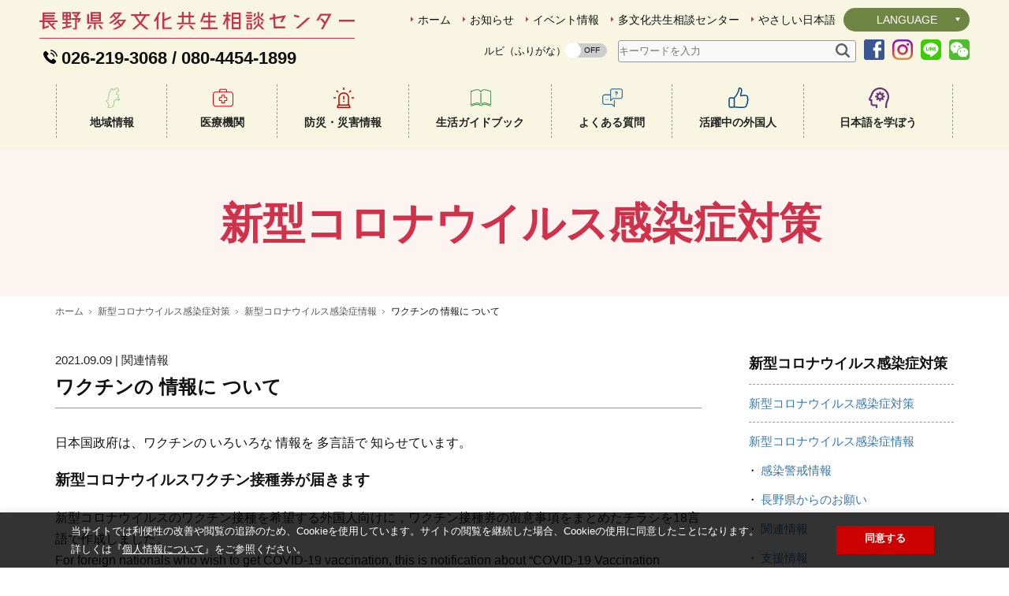

--- FILE ---
content_type: text/html; charset=UTF-8
request_url: https://www.naganoken-tabunka-center.jp/covid19_topics/2244/
body_size: 19503
content:
<?xml version="1.0" encoding="UTF-8" ?> <!DOCTYPE html><html lang="ja" xml:lang="ja"><head>  <script async src="https://www.googletagmanager.com/gtag/js?id=UA-96516522-4"></script> <script defer src="[data-uri]"></script> <meta charset="UTF-8" /><meta name="viewport" content="width=device-width, user-scalable=yes" /><meta name="format-detection" content="telephone=no"><link rel="stylesheet" href="https://www.naganoken-tabunka-center.jp/wp/wp-content/cache/autoptimize/css/autoptimize_single_c20ca5d045a0664936f8ae4da7e112c5.css?20260120004550" media="screen and (max-width:896px)" /><link rel="stylesheet" href="https://www.naganoken-tabunka-center.jp/wp/wp-content/cache/autoptimize/css/autoptimize_single_aa7a3ffcbf3d91945febb272603f3474.css?20260120004550" media="screen and (max-width:896px)" /><link rel="stylesheet" href="https://www.naganoken-tabunka-center.jp/wp/wp-content/cache/autoptimize/css/autoptimize_single_4da9b09b6dff31e2c7d2a5c70af00160.css?20260120004550" media="print, screen and (min-width:896px)" /><link rel="stylesheet" href="https://www.naganoken-tabunka-center.jp/wp/wp-content/cache/autoptimize/css/autoptimize_single_8a65598e99f3cf79abaa0069be312e35.css?20260120004550" media="print, screen and (min-width:896px)" /><meta name='robots' content='index, follow, max-image-preview:large, max-snippet:-1, max-video-preview:-1' /><meta name="uri-translation" content="on" /><link rel="alternate" hreflang="ja" href="https://www.naganoken-tabunka-center.jp/covid19_topics/2244/" /><link rel="alternate" hreflang="zh-CN" href="https://www.naganoken-tabunka-center.jp/zh-CN/covid19_topics/2244/" /><link rel="alternate" hreflang="zh-TW" href="https://www.naganoken-tabunka-center.jp/zh-TW/covid19_topics/2244/" /><link rel="alternate" hreflang="en" href="https://www.naganoken-tabunka-center.jp/en/covid19_topics/2244/" /><link rel="alternate" hreflang="tl" href="https://www.naganoken-tabunka-center.jp/tl/covid19_topics/2244/" /><link rel="alternate" hreflang="fr" href="https://www.naganoken-tabunka-center.jp/fr/covid19_topics/2244/" /><link rel="alternate" hreflang="de" href="https://www.naganoken-tabunka-center.jp/de/covid19_topics/2244/" /><link rel="alternate" hreflang="id" href="https://www.naganoken-tabunka-center.jp/id/covid19_topics/2244/" /><link rel="alternate" hreflang="km" href="https://www.naganoken-tabunka-center.jp/km/covid19_topics/2244/" /><link rel="alternate" hreflang="ko" href="https://www.naganoken-tabunka-center.jp/ko/covid19_topics/2244/" /><link rel="alternate" hreflang="ms" href="https://www.naganoken-tabunka-center.jp/ms/covid19_topics/2244/" /><link rel="alternate" hreflang="my" href="https://www.naganoken-tabunka-center.jp/my/covid19_topics/2244/" /><link rel="alternate" hreflang="ne" href="https://www.naganoken-tabunka-center.jp/ne/covid19_topics/2244/" /><link rel="alternate" hreflang="pt" href="https://www.naganoken-tabunka-center.jp/pt/covid19_topics/2244/" /><link rel="alternate" hreflang="es" href="https://www.naganoken-tabunka-center.jp/es/covid19_topics/2244/" /><link rel="alternate" hreflang="th" href="https://www.naganoken-tabunka-center.jp/th/covid19_topics/2244/" /><link rel="alternate" hreflang="vi" href="https://www.naganoken-tabunka-center.jp/vi/covid19_topics/2244/" /> <script defer src="[data-uri]"></script> <title>ワクチンの 情報に ついて | 長野県多文化共生相談センター</title><link rel="canonical" href="https://www.naganoken-tabunka-center.jp/covid19_topics/2244/" /><meta property="og:locale" content="ja_JP" /><meta property="og:type" content="article" /><meta property="og:title" content="ワクチンの 情報に ついて | 長野県多文化共生相談センター" /><meta property="og:url" content="https://www.naganoken-tabunka-center.jp/covid19_topics/2244/" /><meta property="og:site_name" content="長野県多文化共生相談センター" /><meta property="article:publisher" content="https://www.facebook.com/tabunkanagano/" /><meta property="og:image" content="https://www.naganoken-tabunka-center.jp/wp/wp-content/uploads/2019/10/naganokentabunkacenter-1024x836.jpg" /><meta property="og:image:width" content="1024" /><meta property="og:image:height" content="836" /><meta property="og:image:type" content="image/jpeg" /><meta name="twitter:card" content="summary_large_image" /> <script type="application/ld+json" class="yoast-schema-graph">{"@context":"https://schema.org","@graph":[{"@type":"WebPage","@id":"https://www.naganoken-tabunka-center.jp/covid19_topics/2244/","url":"https://www.naganoken-tabunka-center.jp/covid19_topics/2244/","name":"ワクチンの 情報に ついて | 長野県多文化共生相談センター","isPartOf":{"@id":"https://www.naganoken-tabunka-center.jp/#website"},"datePublished":"2021-09-09T03:00:03+00:00","dateModified":"2021-09-09T03:00:03+00:00","breadcrumb":{"@id":"https://www.naganoken-tabunka-center.jp/covid19_topics/2244/#breadcrumb"},"inLanguage":"ja","potentialAction":[{"@type":"ReadAction","target":["https://www.naganoken-tabunka-center.jp/covid19_topics/2244/"]}]},{"@type":"BreadcrumbList","@id":"https://www.naganoken-tabunka-center.jp/covid19_topics/2244/#breadcrumb","itemListElement":[{"@type":"ListItem","position":1,"name":"ホーム","item":"https://www.naganoken-tabunka-center.jp/"},{"@type":"ListItem","position":2,"name":"新型コロナウイルス感染症情報","item":"https://www.naganoken-tabunka-center.jp/covid19_topics/"},{"@type":"ListItem","position":3,"name":"ワクチンの 情報に ついて"}]},{"@type":"WebSite","@id":"https://www.naganoken-tabunka-center.jp/#website","url":"https://www.naganoken-tabunka-center.jp/","name":"長野県多文化共生相談センター","description":"Just another WordPress site","potentialAction":[{"@type":"SearchAction","target":{"@type":"EntryPoint","urlTemplate":"https://www.naganoken-tabunka-center.jp/?s={search_term_string}"},"query-input":"required name=search_term_string"}],"inLanguage":"ja"}]}</script>  <script defer src="[data-uri]"></script> <style type="text/css">img.wp-smiley,
img.emoji {
	display: inline !important;
	border: none !important;
	box-shadow: none !important;
	height: 1em !important;
	width: 1em !important;
	margin: 0 0.07em !important;
	vertical-align: -0.1em !important;
	background: none !important;
	padding: 0 !important;
}</style><style type="text/css">.wp-pagenavi{float:left !important; }</style><link rel='stylesheet' id='gtranslate-style-css' href='https://www.naganoken-tabunka-center.jp/wp/wp-content/cache/autoptimize/css/autoptimize_single_dc7f692c866b070a0ee75fc47058eab5.css' type='text/css' media='all' /><link rel='stylesheet' id='wp-block-library-css' href='https://www.naganoken-tabunka-center.jp/wp/wp-includes/css/dist/block-library/style.min.css' type='text/css' media='all' /><link rel='stylesheet' id='classic-theme-styles-css' href='https://www.naganoken-tabunka-center.jp/wp/wp-includes/css/classic-themes.min.css' type='text/css' media='all' /><style id='global-styles-inline-css' type='text/css'>body{--wp--preset--color--black: #000000;--wp--preset--color--cyan-bluish-gray: #abb8c3;--wp--preset--color--white: #ffffff;--wp--preset--color--pale-pink: #f78da7;--wp--preset--color--vivid-red: #cf2e2e;--wp--preset--color--luminous-vivid-orange: #ff6900;--wp--preset--color--luminous-vivid-amber: #fcb900;--wp--preset--color--light-green-cyan: #7bdcb5;--wp--preset--color--vivid-green-cyan: #00d084;--wp--preset--color--pale-cyan-blue: #8ed1fc;--wp--preset--color--vivid-cyan-blue: #0693e3;--wp--preset--color--vivid-purple: #9b51e0;--wp--preset--gradient--vivid-cyan-blue-to-vivid-purple: linear-gradient(135deg,rgba(6,147,227,1) 0%,rgb(155,81,224) 100%);--wp--preset--gradient--light-green-cyan-to-vivid-green-cyan: linear-gradient(135deg,rgb(122,220,180) 0%,rgb(0,208,130) 100%);--wp--preset--gradient--luminous-vivid-amber-to-luminous-vivid-orange: linear-gradient(135deg,rgba(252,185,0,1) 0%,rgba(255,105,0,1) 100%);--wp--preset--gradient--luminous-vivid-orange-to-vivid-red: linear-gradient(135deg,rgba(255,105,0,1) 0%,rgb(207,46,46) 100%);--wp--preset--gradient--very-light-gray-to-cyan-bluish-gray: linear-gradient(135deg,rgb(238,238,238) 0%,rgb(169,184,195) 100%);--wp--preset--gradient--cool-to-warm-spectrum: linear-gradient(135deg,rgb(74,234,220) 0%,rgb(151,120,209) 20%,rgb(207,42,186) 40%,rgb(238,44,130) 60%,rgb(251,105,98) 80%,rgb(254,248,76) 100%);--wp--preset--gradient--blush-light-purple: linear-gradient(135deg,rgb(255,206,236) 0%,rgb(152,150,240) 100%);--wp--preset--gradient--blush-bordeaux: linear-gradient(135deg,rgb(254,205,165) 0%,rgb(254,45,45) 50%,rgb(107,0,62) 100%);--wp--preset--gradient--luminous-dusk: linear-gradient(135deg,rgb(255,203,112) 0%,rgb(199,81,192) 50%,rgb(65,88,208) 100%);--wp--preset--gradient--pale-ocean: linear-gradient(135deg,rgb(255,245,203) 0%,rgb(182,227,212) 50%,rgb(51,167,181) 100%);--wp--preset--gradient--electric-grass: linear-gradient(135deg,rgb(202,248,128) 0%,rgb(113,206,126) 100%);--wp--preset--gradient--midnight: linear-gradient(135deg,rgb(2,3,129) 0%,rgb(40,116,252) 100%);--wp--preset--duotone--dark-grayscale: url('#wp-duotone-dark-grayscale');--wp--preset--duotone--grayscale: url('#wp-duotone-grayscale');--wp--preset--duotone--purple-yellow: url('#wp-duotone-purple-yellow');--wp--preset--duotone--blue-red: url('#wp-duotone-blue-red');--wp--preset--duotone--midnight: url('#wp-duotone-midnight');--wp--preset--duotone--magenta-yellow: url('#wp-duotone-magenta-yellow');--wp--preset--duotone--purple-green: url('#wp-duotone-purple-green');--wp--preset--duotone--blue-orange: url('#wp-duotone-blue-orange');--wp--preset--font-size--small: 13px;--wp--preset--font-size--medium: 20px;--wp--preset--font-size--large: 36px;--wp--preset--font-size--x-large: 42px;--wp--preset--spacing--20: 0.44rem;--wp--preset--spacing--30: 0.67rem;--wp--preset--spacing--40: 1rem;--wp--preset--spacing--50: 1.5rem;--wp--preset--spacing--60: 2.25rem;--wp--preset--spacing--70: 3.38rem;--wp--preset--spacing--80: 5.06rem;--wp--preset--shadow--natural: 6px 6px 9px rgba(0, 0, 0, 0.2);--wp--preset--shadow--deep: 12px 12px 50px rgba(0, 0, 0, 0.4);--wp--preset--shadow--sharp: 6px 6px 0px rgba(0, 0, 0, 0.2);--wp--preset--shadow--outlined: 6px 6px 0px -3px rgba(255, 255, 255, 1), 6px 6px rgba(0, 0, 0, 1);--wp--preset--shadow--crisp: 6px 6px 0px rgba(0, 0, 0, 1);}:where(.is-layout-flex){gap: 0.5em;}body .is-layout-flow > .alignleft{float: left;margin-inline-start: 0;margin-inline-end: 2em;}body .is-layout-flow > .alignright{float: right;margin-inline-start: 2em;margin-inline-end: 0;}body .is-layout-flow > .aligncenter{margin-left: auto !important;margin-right: auto !important;}body .is-layout-constrained > .alignleft{float: left;margin-inline-start: 0;margin-inline-end: 2em;}body .is-layout-constrained > .alignright{float: right;margin-inline-start: 2em;margin-inline-end: 0;}body .is-layout-constrained > .aligncenter{margin-left: auto !important;margin-right: auto !important;}body .is-layout-constrained > :where(:not(.alignleft):not(.alignright):not(.alignfull)){max-width: var(--wp--style--global--content-size);margin-left: auto !important;margin-right: auto !important;}body .is-layout-constrained > .alignwide{max-width: var(--wp--style--global--wide-size);}body .is-layout-flex{display: flex;}body .is-layout-flex{flex-wrap: wrap;align-items: center;}body .is-layout-flex > *{margin: 0;}:where(.wp-block-columns.is-layout-flex){gap: 2em;}.has-black-color{color: var(--wp--preset--color--black) !important;}.has-cyan-bluish-gray-color{color: var(--wp--preset--color--cyan-bluish-gray) !important;}.has-white-color{color: var(--wp--preset--color--white) !important;}.has-pale-pink-color{color: var(--wp--preset--color--pale-pink) !important;}.has-vivid-red-color{color: var(--wp--preset--color--vivid-red) !important;}.has-luminous-vivid-orange-color{color: var(--wp--preset--color--luminous-vivid-orange) !important;}.has-luminous-vivid-amber-color{color: var(--wp--preset--color--luminous-vivid-amber) !important;}.has-light-green-cyan-color{color: var(--wp--preset--color--light-green-cyan) !important;}.has-vivid-green-cyan-color{color: var(--wp--preset--color--vivid-green-cyan) !important;}.has-pale-cyan-blue-color{color: var(--wp--preset--color--pale-cyan-blue) !important;}.has-vivid-cyan-blue-color{color: var(--wp--preset--color--vivid-cyan-blue) !important;}.has-vivid-purple-color{color: var(--wp--preset--color--vivid-purple) !important;}.has-black-background-color{background-color: var(--wp--preset--color--black) !important;}.has-cyan-bluish-gray-background-color{background-color: var(--wp--preset--color--cyan-bluish-gray) !important;}.has-white-background-color{background-color: var(--wp--preset--color--white) !important;}.has-pale-pink-background-color{background-color: var(--wp--preset--color--pale-pink) !important;}.has-vivid-red-background-color{background-color: var(--wp--preset--color--vivid-red) !important;}.has-luminous-vivid-orange-background-color{background-color: var(--wp--preset--color--luminous-vivid-orange) !important;}.has-luminous-vivid-amber-background-color{background-color: var(--wp--preset--color--luminous-vivid-amber) !important;}.has-light-green-cyan-background-color{background-color: var(--wp--preset--color--light-green-cyan) !important;}.has-vivid-green-cyan-background-color{background-color: var(--wp--preset--color--vivid-green-cyan) !important;}.has-pale-cyan-blue-background-color{background-color: var(--wp--preset--color--pale-cyan-blue) !important;}.has-vivid-cyan-blue-background-color{background-color: var(--wp--preset--color--vivid-cyan-blue) !important;}.has-vivid-purple-background-color{background-color: var(--wp--preset--color--vivid-purple) !important;}.has-black-border-color{border-color: var(--wp--preset--color--black) !important;}.has-cyan-bluish-gray-border-color{border-color: var(--wp--preset--color--cyan-bluish-gray) !important;}.has-white-border-color{border-color: var(--wp--preset--color--white) !important;}.has-pale-pink-border-color{border-color: var(--wp--preset--color--pale-pink) !important;}.has-vivid-red-border-color{border-color: var(--wp--preset--color--vivid-red) !important;}.has-luminous-vivid-orange-border-color{border-color: var(--wp--preset--color--luminous-vivid-orange) !important;}.has-luminous-vivid-amber-border-color{border-color: var(--wp--preset--color--luminous-vivid-amber) !important;}.has-light-green-cyan-border-color{border-color: var(--wp--preset--color--light-green-cyan) !important;}.has-vivid-green-cyan-border-color{border-color: var(--wp--preset--color--vivid-green-cyan) !important;}.has-pale-cyan-blue-border-color{border-color: var(--wp--preset--color--pale-cyan-blue) !important;}.has-vivid-cyan-blue-border-color{border-color: var(--wp--preset--color--vivid-cyan-blue) !important;}.has-vivid-purple-border-color{border-color: var(--wp--preset--color--vivid-purple) !important;}.has-vivid-cyan-blue-to-vivid-purple-gradient-background{background: var(--wp--preset--gradient--vivid-cyan-blue-to-vivid-purple) !important;}.has-light-green-cyan-to-vivid-green-cyan-gradient-background{background: var(--wp--preset--gradient--light-green-cyan-to-vivid-green-cyan) !important;}.has-luminous-vivid-amber-to-luminous-vivid-orange-gradient-background{background: var(--wp--preset--gradient--luminous-vivid-amber-to-luminous-vivid-orange) !important;}.has-luminous-vivid-orange-to-vivid-red-gradient-background{background: var(--wp--preset--gradient--luminous-vivid-orange-to-vivid-red) !important;}.has-very-light-gray-to-cyan-bluish-gray-gradient-background{background: var(--wp--preset--gradient--very-light-gray-to-cyan-bluish-gray) !important;}.has-cool-to-warm-spectrum-gradient-background{background: var(--wp--preset--gradient--cool-to-warm-spectrum) !important;}.has-blush-light-purple-gradient-background{background: var(--wp--preset--gradient--blush-light-purple) !important;}.has-blush-bordeaux-gradient-background{background: var(--wp--preset--gradient--blush-bordeaux) !important;}.has-luminous-dusk-gradient-background{background: var(--wp--preset--gradient--luminous-dusk) !important;}.has-pale-ocean-gradient-background{background: var(--wp--preset--gradient--pale-ocean) !important;}.has-electric-grass-gradient-background{background: var(--wp--preset--gradient--electric-grass) !important;}.has-midnight-gradient-background{background: var(--wp--preset--gradient--midnight) !important;}.has-small-font-size{font-size: var(--wp--preset--font-size--small) !important;}.has-medium-font-size{font-size: var(--wp--preset--font-size--medium) !important;}.has-large-font-size{font-size: var(--wp--preset--font-size--large) !important;}.has-x-large-font-size{font-size: var(--wp--preset--font-size--x-large) !important;}
.wp-block-navigation a:where(:not(.wp-element-button)){color: inherit;}
:where(.wp-block-columns.is-layout-flex){gap: 2em;}
.wp-block-pullquote{font-size: 1.5em;line-height: 1.6;}</style><link rel='stylesheet' id='contact-form-7-css' href='https://www.naganoken-tabunka-center.jp/wp/wp-content/cache/autoptimize/css/autoptimize_single_0e4a098f3f6e3faede64db8b9da80ba2.css' type='text/css' media='all' /><link rel='stylesheet' id='cookie-law-info-css' href='https://www.naganoken-tabunka-center.jp/wp/wp-content/cache/autoptimize/css/autoptimize_single_20e8490fab0dcf7557a5c8b54494db6f.css' type='text/css' media='all' /><link rel='stylesheet' id='cookie-law-info-gdpr-css' href='https://www.naganoken-tabunka-center.jp/wp/wp-content/cache/autoptimize/css/autoptimize_single_359aca8a88b2331aa34ac505acad9911.css' type='text/css' media='all' /><link rel='stylesheet' id='wp-pagenavi-style-css' href='https://www.naganoken-tabunka-center.jp/wp/wp-content/cache/autoptimize/css/autoptimize_single_12263a018f59b98520c8141f69d2134e.css' type='text/css' media='all' /> <script type='text/javascript' src='https://www.naganoken-tabunka-center.jp/wp/wp-includes/js/jquery/jquery.min.js' id='jquery-core-js'></script> <script defer type='text/javascript' src='https://www.naganoken-tabunka-center.jp/wp/wp-includes/js/jquery/jquery-migrate.min.js' id='jquery-migrate-js'></script> <script defer id="cookie-law-info-js-extra" src="[data-uri]"></script> <script defer type='text/javascript' src='https://www.naganoken-tabunka-center.jp/wp/wp-content/cache/autoptimize/js/autoptimize_single_dffa195b546cf1dfd52f2206955eb892.js' id='cookie-law-info-js'></script> <link rel="https://api.w.org/" href="https://www.naganoken-tabunka-center.jp/wp-json/" /><link rel="alternate" type="application/json" href="https://www.naganoken-tabunka-center.jp/wp-json/wp/v2/covid19_topics/2244" /><link rel="alternate" type="application/json+oembed" href="https://www.naganoken-tabunka-center.jp/wp-json/oembed/1.0/embed?url=https%3A%2F%2Fwww.naganoken-tabunka-center.jp%2Fcovid19_topics%2F2244%2F" /><link rel="alternate" type="text/xml+oembed" href="https://www.naganoken-tabunka-center.jp/wp-json/oembed/1.0/embed?url=https%3A%2F%2Fwww.naganoken-tabunka-center.jp%2Fcovid19_topics%2F2244%2F&#038;format=xml" /> <script defer src="[data-uri]"></script><script defer src="[data-uri]"></script> <style type="text/css">.wp-pagenavi
	{
		font-size:12px !important;
	}</style><link rel="icon" href="https://www.naganoken-tabunka-center.jp/wp/wp-content/uploads/2023/09/cropped-image-32x32.png" sizes="32x32" /><link rel="icon" href="https://www.naganoken-tabunka-center.jp/wp/wp-content/uploads/2023/09/cropped-image-192x192.png" sizes="192x192" /><link rel="apple-touch-icon" href="https://www.naganoken-tabunka-center.jp/wp/wp-content/uploads/2023/09/cropped-image-180x180.png" /><meta name="msapplication-TileImage" content="https://www.naganoken-tabunka-center.jp/wp/wp-content/uploads/2023/09/cropped-image-270x270.png" /> <script defer src="[data-uri]"></script> <script defer src="https://www.naganoken-tabunka-center.jp/wp/wp-content/cache/autoptimize/js/autoptimize_single_c34caa68185fa408cc30d3f515b02e96.js"></script> <script defer src="[data-uri]"></script> <script>//jQuery(document).ready(function($){
	if (window.matchMedia( '(max-width: 896px)' ).matches) {
		var lang = document.documentElement.lang;
		var temp = 'https://www.naganoken-tabunka-center.jp/wp/wp-content/themes/naganoken-tabunka-center';
		var date = '20260120004550';

    document.write('<link rel="stylesheet" href="' + temp + '/js/drawer/drawer.css?' + date + '" type="text/css" />');
    if(lang === 'ja'){
		document.write('<link rel="stylesheet" href="' + temp + '/js/slick/slick-theme.css?' + date + '" />');
		document.write('<link rel="stylesheet" href="' + temp + '/js/slick/slick.css?' + date + '" />');
		}
	}
//});</script> <script defer src="[data-uri]"></script> </head><body class="drawer drawer--top"> <button type="button" class="drawer-toggle drawer-hamburger"> <span class="sr-only">toggle navigation</span> <span class="drawer-hamburger-icon"></span> </button><header><div id="header-inner"><div id="header-logo"><h1><a href="https://www.naganoken-tabunka-center.jp"><noscript><img src="https://www.naganoken-tabunka-center.jp/wp/wp-content/themes/naganoken-tabunka-center/img/common/logo.svg" width="100%" alt="長野県多文化共生相談センター" /></noscript><img class="lazyload" src='data:image/svg+xml,%3Csvg%20xmlns=%22http://www.w3.org/2000/svg%22%20viewBox=%220%200%20210%20140%22%3E%3C/svg%3E' data-src="https://www.naganoken-tabunka-center.jp/wp/wp-content/themes/naganoken-tabunka-center/img/common/logo.svg" width="100%" alt="長野県多文化共生相談センター" /></a></h1></div><div id="site-description" style="display:none;">長野県多文化共生相談センター</div><div id="header-tel"><span class="notranslate">026-219-3068</span> / <span class="notranslate">080-4454-1899</span></div><nav id="header-nav"><ul><li><a href="https://www.naganoken-tabunka-center.jp">ホーム</a></li><li><a href="https://www.naganoken-tabunka-center.jp/news">お知らせ</a></li><li><a href="https://www.naganoken-tabunka-center.jp/event">イベント情報</a></li><li><a href="https://www.naganoken-tabunka-center.jp/center">多文化共生相談センター</a></li><li><a href="https://www.naganoken-tabunka-center.jp/japanese">やさしい日本語</a></li><li class="language"><div class="select-lang"><p class="label">LANGUAGE</p> <select onchange="doGTranslate(this);" class="notranslate" id="gtranslate_selector" aria-label="Website Language Selector"><option value="">LANGUAGE</option><option value="ja|ja">日本語</option><option value="ja|en">English</option><option value="ja|zh-CN">简体中文</option><option value="ja|zh-TW">繁體中文</option><option value="ja|pt">Português</option><option value="ja|ko">한국어</option><option value="ja|tl">Filipino</option><option value="ja|vi">Tiếng Việt</option><option value="ja|th">ไทย</option><option value="ja|id">Bahasa Indonesia</option><option value="ja|es">Español</option><option value="ja|fr">Français</option><option value="ja|de">Deutsch</option><option value="ja|km">ភាសាខ្មែរ</option><option value="ja|ms">Bahasa Melayu</option><option value="ja|my">ဗမာစာ</option><option value="ja|ne">नेपाली</option></select> <script type="text/javascript">function doGTranslate(lang_pair){
		if(lang_pair.value)lang_pair=lang_pair.value;if(lang_pair=='')return;var lang=lang_pair.split('|')[1];if(typeof _gaq!='undefined'){
			_gaq.push(['_trackEvent', 'GTranslate', lang, location.pathname+location.search]);
		}else {
			if(typeof ga!='undefined')ga('send', 'event', 'GTranslate', lang, location.pathname+location.search);
		}
		var plang=location.pathname.split('/')[1];
		if(plang.length !=2 && plang != 'zh-CN' && plang != 'zh-TW' && plang != 'hmn' && plang != 'haw' && plang != 'ceb')plang='ja';
		if(lang == 'ja')location.href=location.protocol+'//'+location.host+gt_request_uri;
		else location.href=location.protocol+'//'+location.host+'/'+lang+gt_request_uri;
	}</script> </div></li></ul></nav><div id="header-select"><div id="ruby"><span class="ruby-title">ルビ（ふりがな）</span><div class="toggle-switch"> <input id="toggle" class="toggle-input" type="checkbox" /> <label for="toggle" class="toggle-label" /> <span></span></div></div><div class="search-box"><form role="search" method="get" id="searchform" action="https://www.naganoken-tabunka-center.jp"> <input type="text" value="" name="s" class="s" placeholder="キーワードを入力" /> <input type="image" src="https://www.naganoken-tabunka-center.jp/wp/wp-content/themes/naganoken-tabunka-center/img/common/search.svg" /></form></div><div class="header-sns-icon"><a href="https://www.facebook.com/tabunkanagano/" target="_blank"><noscript><img src="https://www.naganoken-tabunka-center.jp/wp/wp-content/themes/naganoken-tabunka-center/img/common/facebook.svg" width="100%" alt="Facebook" /></noscript><img class="lazyload" src='data:image/svg+xml,%3Csvg%20xmlns=%22http://www.w3.org/2000/svg%22%20viewBox=%220%200%20210%20140%22%3E%3C/svg%3E' data-src="https://www.naganoken-tabunka-center.jp/wp/wp-content/themes/naganoken-tabunka-center/img/common/facebook.svg" width="100%" alt="Facebook" /></a></div><div class="header-sns-icon"><a href="https://www.instagram.com/senta_nagano/" target="_blank"><noscript><img src="https://www.naganoken-tabunka-center.jp/wp/wp-content/themes/naganoken-tabunka-center/img/common/instagram.svg" width="100%" alt="Instagram" /></noscript><img class="lazyload" src='data:image/svg+xml,%3Csvg%20xmlns=%22http://www.w3.org/2000/svg%22%20viewBox=%220%200%20210%20140%22%3E%3C/svg%3E' data-src="https://www.naganoken-tabunka-center.jp/wp/wp-content/themes/naganoken-tabunka-center/img/common/instagram.svg" width="100%" alt="Instagram" /></a></div><div class="header-sns-icon"><a href="https://line.me/R/ti/p/%40066cqyec" target="_blank"><noscript><img src="https://www.naganoken-tabunka-center.jp/wp/wp-content/themes/naganoken-tabunka-center/img/common/line.svg" width="100%" alt="Line" /></noscript><img class="lazyload" src='data:image/svg+xml,%3Csvg%20xmlns=%22http://www.w3.org/2000/svg%22%20viewBox=%220%200%20210%20140%22%3E%3C/svg%3E' data-src="https://www.naganoken-tabunka-center.jp/wp/wp-content/themes/naganoken-tabunka-center/img/common/line.svg" width="100%" alt="Line" /></a></div><div class="header-sns-icon"><a href="https://u.wechat.com/kBvOowZsvyfhGB-dJIF-1TE" target="_blank"><noscript><img src="https://www.naganoken-tabunka-center.jp/wp/wp-content/themes/naganoken-tabunka-center/img/common/wechat.svg" width="100%" alt="WeChat" /></noscript><img class="lazyload" src='data:image/svg+xml,%3Csvg%20xmlns=%22http://www.w3.org/2000/svg%22%20viewBox=%220%200%20210%20140%22%3E%3C/svg%3E' data-src="https://www.naganoken-tabunka-center.jp/wp/wp-content/themes/naganoken-tabunka-center/img/common/wechat.svg" width="100%" alt="WeChat" /></a></div></div><nav id="global-nav" class="drawer-nav"><ul id="fade-in" class="drawer-menu jp-nav"><li class="tel pc-none"> <a href="tel:0262193068">026-219-3068</a> <a href="tel:08044541899">080-4454-1899</a></li><li class="search-box pc-none"><form role="search" method="get" id="searchform" action="https://www.naganoken-tabunka-center.jp"> <input type="text" value="" name="s" class="s" placeholder="キーワードを入力" /> <input type="image" src="https://www.naganoken-tabunka-center.jp/wp/wp-content/themes/naganoken-tabunka-center/img/common/search.svg" /></form></li><li class="home pc-none"><a href="https://www.naganoken-tabunka-center.jp">ホーム</a></li><li class="news pc-none"><a href="https://www.naganoken-tabunka-center.jp/news">お知らせ</a></li><li class="event pc-none"><a href="https://www.naganoken-tabunka-center.jp/event">イベント情報</a></li><li class="area drawer-dropdown"><a data-toggle="dropdown" href="https://www.naganoken-tabunka-center.jp/area">地域情報<span class="drawer-caret"></span></a><ul class="dropdown drawer-dropdown-menu dropdown-area-menu"><li><a href="/area">地域情報</a></li><li><a href="/area/area04">佐久エリア</a></li><li><a href="/area/area03">上田エリア</a></li><li><a href="/area/area07">諏訪エリア</a></li><li><a href="/area/area08">上伊那エリア</a></li><li><a href="/area/area10">南信州エリア</a></li><li><a href="/area/area09">木曽エリア</a></li><li><a href="/area/area06">松本エリア</a></li><li><a href="/area/area05">北アルプスエリア</a></li><li><a href="/area/area02">長野エリア</a></li><li><a href="/area/area01">北信エリア</a></li><li><a href="/consultation-desk">外国人住民相談窓口</a></li><li><a href="/japanese-classroom">日本語学校・日本語教室</a></li><li><a href="/community">国際交流団体・地域コミュニティ</a></li></ul></li><li class="medical"><a href="https://www.naganoken-tabunka-center.jp/medical">医療機関</a></li><li class="emergency drawer-dropdown"><a data-toggle="dropdown" href="https://www.naganoken-tabunka-center.jp/emergency">防災・災害情報<span class="drawer-caret"></span></a><ul class="dropdown drawer-dropdown-menu"><li><a href="https://www.naganoken-tabunka-center.jp/emergency">防災・災害情報</a></li><li><a href="https://www.naganoken-tabunka-center.jp/disaster_info">緊急災害情報</a></li><li><a href="https://www.naganoken-tabunka-center.jp/mail-touroku">緊急情報メール登録</a></li><li><a href="https://www.naganoken-tabunka-center.jp/support">感染症情報</a></li></ul></li><li class="guidebook"><a href="https://www.naganoken-tabunka-center.jp/guidebook">生活ガイドブック</a></li><li class="faq"><a href="https://www.naganoken-tabunka-center.jp/faq">よくある質問</a></li><li class="people"><a href="https://www.naganoken-tabunka-center.jp/active_foreigners">活躍中の外国人</a></li><li class="learn drawer-dropdown"><a data-toggle="dropdown" href="https://www.naganoken-tabunka-center.jp/learn">日本語を学ぼう<span class="drawer-caret"></span></a><ul class="dropdown drawer-dropdown-menu"><li><a href="https://www.naganoken-tabunka-center.jp/learn">日本語を学ぼう</a></li><li><a href="https://www.naganoken-tabunka-center.jp/learn_info">日本語学習情報</a></li></ul></li><li class="center pc-none"><a href="https://www.naganoken-tabunka-center.jp/center">多文化共生相談センター</a></li><li class="easy-japanese pc-none"><a href="https://www.naganoken-tabunka-center.jp/japanese">やさしい日本語</a></li><li class="privacy pc-none"><a href="https://www.naganoken-tabunka-center.jp/privacy">個人情報について</a></li><li class="about pc-none"><a href="https://www.naganoken-tabunka-center.jp/about">このサイトについて</a></li><div class="sp-sns-icon pc-none"><div class="header-sns-icon"><a href="https://www.facebook.com/tabunkanagano/" target="_blank"><noscript><img src="https://www.naganoken-tabunka-center.jp/wp/wp-content/themes/naganoken-tabunka-center/img/common/facebook.svg" width="100%" alt="Facebook" /></noscript><img class="lazyload" src='data:image/svg+xml,%3Csvg%20xmlns=%22http://www.w3.org/2000/svg%22%20viewBox=%220%200%20210%20140%22%3E%3C/svg%3E' data-src="https://www.naganoken-tabunka-center.jp/wp/wp-content/themes/naganoken-tabunka-center/img/common/facebook.svg" width="100%" alt="Facebook" /></a></div><div class="header-sns-icon"><a href="https://www.instagram.com/senta_nagano/" target="_blank"><noscript><img src="https://www.naganoken-tabunka-center.jp/wp/wp-content/themes/naganoken-tabunka-center/img/common/instagram.svg" width="100%" alt="Instagram" /></noscript><img class="lazyload" src='data:image/svg+xml,%3Csvg%20xmlns=%22http://www.w3.org/2000/svg%22%20viewBox=%220%200%20210%20140%22%3E%3C/svg%3E' data-src="https://www.naganoken-tabunka-center.jp/wp/wp-content/themes/naganoken-tabunka-center/img/common/instagram.svg" width="100%" alt="Instagram" /></a></div><div class="header-sns-icon"><a href="https://line.me/R/ti/p/%40066cqyec" target="_blank"><noscript><img src="https://www.naganoken-tabunka-center.jp/wp/wp-content/themes/naganoken-tabunka-center/img/common/line.svg" width="100%" alt="Line" /></noscript><img class="lazyload" src='data:image/svg+xml,%3Csvg%20xmlns=%22http://www.w3.org/2000/svg%22%20viewBox=%220%200%20210%20140%22%3E%3C/svg%3E' data-src="https://www.naganoken-tabunka-center.jp/wp/wp-content/themes/naganoken-tabunka-center/img/common/line.svg" width="100%" alt="Line" /></a></div><div class="header-sns-icon"><a href="https://u.wechat.com/kBvOowZsvyfhGB-dJIF-1TE" target="_blank"><noscript><img src="https://www.naganoken-tabunka-center.jp/wp/wp-content/themes/naganoken-tabunka-center/img/common/wechat.svg" width="100%" alt="WeChat" /></noscript><img class="lazyload" src='data:image/svg+xml,%3Csvg%20xmlns=%22http://www.w3.org/2000/svg%22%20viewBox=%220%200%20210%20140%22%3E%3C/svg%3E' data-src="https://www.naganoken-tabunka-center.jp/wp/wp-content/themes/naganoken-tabunka-center/img/common/wechat.svg" width="100%" alt="WeChat" /></a></div></div></ul></nav></div></header><div id="index-emergency-area"></div><div class="wrapper-title" id="covid19-header-title"><div class="page-title">新型コロナウイルス<span class="sp-block">感染症対策</span></div></div><div id="crumb"><ul class="crumb-list"><li><a href="https://www.naganoken-tabunka-center.jp">ホーム</a></li><li><a href="https://www.naganoken-tabunka-center.jp/covid19-info/">新型コロナウイルス感染症対策</a></li><li><a href="https://www.naganoken-tabunka-center.jp/covid19_topics/">新型コロナウイルス感染症情報</a></li><li>ワクチンの 情報に ついて</li></ul></div><div id="wrapper"><div id="main"><div><section class="contents emergency" id="news-content"><h1><span class="entry-date">2021.09.09 | 関連情報</span>ワクチンの 情報に ついて</h1><div class="entry-body clearfix"><p>日本国政府は、ワクチンの いろいろな 情報を 多言語で 知らせています。</p><p><span style="font-size: 14pt;"><strong>新型コロナウイルスワクチン接種券が届きます</strong></span></p><div>新型コロナウイルスのワクチン接種を希望する外国人向けに，ワクチン接種券の留意事項をまとめたチラシを18言語で作成しました。<br /> For foreign nationals who wish to get COVID-19 vaccination, this is notification about “COVID-19 Vaccination Voucher” in 18 languages.<br /> （PDF）</div><p>・<a href="https://www.moj.go.jp/isa/content/001351761.pdf">日本語</a><br /> <span style="color: #0066cc;">・<a href="https://www.moj.go.jp/isa/content/001354570.pdf">やさしい日本語</a><br /> </span><span style="color: #0066cc;"><ruby>・<br /> </ruby></span><a href="https://www.moj.go.jp/isa/content/001355049.pdf">英語（English）</a><br /> ・<a href="https://www.moj.go.jp/isa/content/001355083.pdf">中国語（簡体字）（中文／简化字）</a><br /> ・<a href="https://www.moj.go.jp/isa/content/001355084.pdf">中国語（繁体字）（中文／繁体字）</a><br /> ・<a href="https://www.moj.go.jp/isa/content/001355086.pdf">韓国語（한국어）</a><br /> ・<a href="https://www.moj.go.jp/isa/content/001355091.pdf">スペイン語（Español）</a><br /> ・<a href="https://www.moj.go.jp/isa/content/001355089.pdf">ポルトガル語（Português）</a><br /> ・<a href="https://www.moj.go.jp/isa/content/001355093.pdf">ベトナム語（Tiếng Việt）</a><br /> ・<a href="https://www.moj.go.jp/isa/content/001355088.pdf">ネパール語（नेपाली भाषा）</a><br /> ・<a href="https://www.moj.go.jp/isa/content/001355082.pdf">タイ語（ภาษาไทย）</a><br /> ・<a href="https://www.moj.go.jp/isa/content/001355085.pdf">インドネシア語（Bahasa Indonesia）</a><br /> ・<a href="https://www.moj.go.jp/isa/content/001355087.pdf">ミャンマー語（မြန်မာဘာသာစကား）</a><br /> ・<a href="https://www.moj.go.jp/isa/content/001355062.pdf">クメール（カンボジア）語（ភាសាខ្មែរ）</a><br /> ・<a href="https://www.moj.go.jp/isa/content/001355092.pdf">フィリピノ語（Pilipino）</a><br /> ・<a href="https://www.moj.go.jp/isa/content/001355064.pdf">モンゴル語（Монгол）</a><br /> ・<a href="https://www.moj.go.jp/isa/content/001355065.pdf">フランス語（français）</a><br /> ・<a href="https://www.moj.go.jp/isa/content/001355066.pdf">ロシア語（Русский язык）</a><br /> ・<a href="https://www.naganoken-tabunka-center.jp/wp/wp-content/uploads/2021/09/001355067.pdf">アラビア語（العربية）</a></p><p>&nbsp;</p><p><span style="font-size: 14pt;"><strong>新型コロナウイルスワクチン接種について</strong></span></p><div>これは、あなたが住んでいる町が、新しいコロナウイルスの病気のワクチンのことをあなたにお知らせするときの例です。</div><div>住民票がある人は、住んでいる町でワクチンを受けます。住民票がない人は住んでいる町の役所に相談してください。</div><div>詳しいことはこちらを見てください。→　<a href="https://www.moj.go.jp/isa/content/001346282.pdf"><ruby>詳<rt>くわ</rt></ruby><u>しい<ruby>説明<rt>せつめい</rt></ruby>(PDF)</u></a></div><div></div><div>・<a href="https://www.mhlw.go.jp/content/000765609.pdf">日本語（Japanese）</a><br /> ・<a href="https://www.mhlw.go.jp/content/000759274.pdf">英語（English）</a><br /> ・<a href="https://www.mhlw.go.jp/content/000761296.pdf">中国語（簡体字）（中文／简化字）</a><br /> ・<a href="https://www.mhlw.go.jp/content/000761297.pdf">中国語（繁体字）（中文／繁体字）</a><br /> ・<a href="https://www.mhlw.go.jp/content/000759276.pdf">韓国語（한국어）</a><br /> ・<a href="https://www.mhlw.go.jp/content/000760500.pdf">スペイン語（Español）</a><br /> ・<a href="https://www.mhlw.go.jp/content/000760315.pdf">ポルトガル語（Português）</a><br /> ・<a href="https://www.mhlw.go.jp/content/000761300.pdf">ベトナム語（Tiếng Việt）</a><br /> ・<a href="https://www.mhlw.go.jp/content/000759277.pdf">ネパール語（नेपाली भाषा）</a><br /> ・<a href="https://www.mhlw.go.jp/content/000760304.pdf">タイ語（ภาษาไทย）</a><br /> ・<a href="https://www.mhlw.go.jp/content/000759704.pdf">インドネシア語（Bahasa Indonesia）</a><br /> ・<a href="https://www.mhlw.go.jp/content/000760303.pdf">ミャンマー語（မြန်မာဘာသာစကား）</a><br /> ・<a href="https://www.mhlw.go.jp/content/000761298.pdf">クメール（カンボジア）語（ភាសាខ្មែរ）</a><br /> ・<a href="https://www.mhlw.go.jp/content/000759702.pdf">フィリピノ語（Pilipino）</a><br /> ・<a href="https://www.mhlw.go.jp/content/000761299.pdf">モンゴル語（Монгол）</a><br /> ・<a href="https://www.mhlw.go.jp/content/000759275.pdf">フランス語（français）</a><br /> ・<a href="https://www.mhlw.go.jp/content/000759278.pdf">ロシア語（Русский язык）</a><br /> ・<a href="https://www.naganoken-tabunka-center.jp/wp/wp-content/uploads/2021/09/000760301.pdf">アラビア語（العربية）</a></div><div></div><div>・出入国在留管理庁のウェブサイトはここから見てください。<br /> <a href="https://www.moj.go.jp/isa/support/portal/information_covid19.html">https://www.moj.go.jp/isa/support/portal/information_covid19.html</a></div><div></div><div>・外国語の新型コロナワクチンの案内はこちらを見てください。</div><div><a href="https://www.mhlw.go.jp/stf/seisakunitsuite/bunya/vaccine_tagengo.html">https://www.mhlw.go.jp/stf/seisakunitsuite/bunya/vaccine_tagengo.html</a></div></div></section><section class="contents emergency"><div class="entry-bottom clearfix"><p class="left"><a href="https://www.naganoken-tabunka-center.jp/covid19_topics/2120/" rel="prev">← 前の記事へ</a></p><p class="right"><a href="https://www.naganoken-tabunka-center.jp/covid19_topics/2203/" rel="next">次の記事へ →</a></p><p class="align-center"><a href="https://www.naganoken-tabunka-center.jp/covid19_topics">新型コロナウイルス感染症情報 一覧</a></p></div></section></div></div><div id="side"><div class="side-contents" id="side-covid19"><h2 class="side-contents-title">新型コロナウイルス感染症対策</h2><div class="side-list-box"><ul><li><a href="https://www.naganoken-tabunka-center.jp/covid19-info">新型コロナウイルス感染症対策</a></li><li><a href="https://www.naganoken-tabunka-center.jp/covid19_topics">新型コロナウイルス感染症情報</a><ul class="info-type"><li><a href="https://www.naganoken-tabunka-center.jp/info_type/covid19-topics01">感染警戒情報</a></li><li><a href="https://www.naganoken-tabunka-center.jp/info_type/covid19-topics02">長野県からのお願い</a></li><li><a href="https://www.naganoken-tabunka-center.jp/info_type/covid19-topics03">関連情報</a></li><li><a href="https://www.naganoken-tabunka-center.jp/info_type/covid19-topics04">支援情報</a></li></ul></li></ul></div></div></div></div><footer><div id="footer-inner"><div class="footer-info"><div id="footer-logo"><noscript><img src="https://www.naganoken-tabunka-center.jp/wp/wp-content/themes/naganoken-tabunka-center/img/common/logo_mono.svg" width="100%" alt="長野県多文化共生相談センター" /></noscript><img class="lazyload" src='data:image/svg+xml,%3Csvg%20xmlns=%22http://www.w3.org/2000/svg%22%20viewBox=%220%200%20210%20140%22%3E%3C/svg%3E' data-src="https://www.naganoken-tabunka-center.jp/wp/wp-content/themes/naganoken-tabunka-center/img/common/logo_mono.svg" width="100%" alt="長野県多文化共生相談センター" /></div><p>〒380-0835<br /> 長野県長野市新田町1485-1 もんぜんぷら座3F<br /> TEL <a href="tel:026-219-3068" class="tel-link">026-219-3068</a> / <a href="tel:080-4454-1899" class="tel-link">080-4454-1899</a><br /> E-mail tabunka-center@anpie.or.jp<br /> 第１水曜日・第３水曜日を除く平日（月曜日～金曜日）、第１土曜日・第３土曜日<br />10:00～18:00</p><p>長野県 県民文化部 県民政策課多文化共生係<br /> 〒380-8570<br /> 長野県長野市南長野幅下692-2<br /> TEL <a href="tel:026-235-7132" class="tel-link">026-235-7132</a> / FAX 026-235-7284<br /> E-mail tabunka@pref.nagano.lg.jp</p></div><nav id="footer-nav"><ul><li><a href="https://www.naganoken-tabunka-center.jp">ホーム</a></li><li><a href="https://www.naganoken-tabunka-center.jp/news">お知らせ</a></li><li><a href="https://www.naganoken-tabunka-center.jp/event">イベント情報</a></li><li><a href="https://www.naganoken-tabunka-center.jp/center">長野県多文化共生相談センター</a></li><li class="easy-japanese"><a href="https://www.naganoken-tabunka-center.jp/japanese">やさしい日本語について</a></li><li><a href="https://www.naganoken-tabunka-center.jp/privacy">個人情報について</a></li><li><a href="https://www.naganoken-tabunka-center.jp/about">このサイトについて</a></li></ul><ul><li><a href="https://www.naganoken-tabunka-center.jp/area">地域情報</a><ul><li><a href="/area/area04">佐久エリア</a></li><li><a href="/area/area03">上田エリア</a></li><li><a href="/area/area07">諏訪エリア</a></li><li><a href="/area/area08">上伊那エリア</a></li><li><a href="/area/area10">南信州エリア</a></li><li><a href="/area/area09">木曽エリア</a></li><li><a href="/area/area06">松本エリア</a></li><li><a href="/area/area05">北アルプスエリア</a></li><li><a href="/area/area02">長野エリア</a></li><li><a href="/area/area01">北信エリア</a></li><li><a href="/consultation-desk">市町村外国人住民相談窓口</a></li><li><a href="/japanese-classroom">日本語学校・日本語教室</a></li><li><a href="/community">国際交流団体・地域コミュニティ</a></li></ul></li></ul><ul><li><a href="https://www.naganoken-tabunka-center.jp/medical">医療機関</a></li><li><a href="https://www.naganoken-tabunka-center.jp/emergency">防災・災害情報</a><ul><li><a href="https://www.naganoken-tabunka-center.jp/disaster_info">緊急災害情報</a></li><li><a href="https://www.naganoken-tabunka-center.jp/mail-touroku">緊急情報メール登録</a></li><li><a href="https://www.naganoken-tabunka-center.jp/support">新型コロナウイルス感染症の情報</a></li></ul></li><li><a href="https://www.naganoken-tabunka-center.jp/guidebook">生活ガイドブック</a></li><li><a href="https://www.naganoken-tabunka-center.jp/faq">よくある質問</a></li><li><a href="https://www.naganoken-tabunka-center.jp/active_foreigners">活躍中の外国人</a></li><li><a href="https://www.naganoken-tabunka-center.jp/learn">日本語を学ぼう</a><ul><li><a href="https://www.naganoken-tabunka-center.jp/learn_info">日本語学習情報</a></li></ul></li></ul></nav></div></footer><div id="footer-banner"><ul class="footer-banner-list"><li><a href="http://www.pref.nagano.lg.jp/" target="_blank"><noscript><img src="https://www.naganoken-tabunka-center.jp/wp/wp-content/themes/naganoken-tabunka-center/img/common/banner01.png" width="100%" alt="長野県公式ホームページ" class="wink" /></noscript><img src='data:image/svg+xml,%3Csvg%20xmlns=%22http://www.w3.org/2000/svg%22%20viewBox=%220%200%20210%20140%22%3E%3C/svg%3E' data-src="https://www.naganoken-tabunka-center.jp/wp/wp-content/themes/naganoken-tabunka-center/img/common/banner01.png" width="100%" alt="長野県公式ホームページ" class="lazyload wink" /></a></li><li><a href="https://blog.nagano-ken.jp/" target="_blank"><noscript><img src="https://www.naganoken-tabunka-center.jp/wp/wp-content/themes/naganoken-tabunka-center/img/common/banner02.png" width="100%" alt="しあわせ信州" class="wink" /></noscript><img src='data:image/svg+xml,%3Csvg%20xmlns=%22http://www.w3.org/2000/svg%22%20viewBox=%220%200%20210%20140%22%3E%3C/svg%3E' data-src="https://www.naganoken-tabunka-center.jp/wp/wp-content/themes/naganoken-tabunka-center/img/common/banner02.png" width="100%" alt="しあわせ信州" class="lazyload wink" /></a></li><li><a href="https://www.go-nagano.net" target="_blank"><noscript><img src="https://www.naganoken-tabunka-center.jp/wp/wp-content/themes/naganoken-tabunka-center/img/common/banner05.png" width="100%" alt="GO nagano" class="wink" /></noscript><img src='data:image/svg+xml,%3Csvg%20xmlns=%22http://www.w3.org/2000/svg%22%20viewBox=%220%200%20210%20140%22%3E%3C/svg%3E' data-src="https://www.naganoken-tabunka-center.jp/wp/wp-content/themes/naganoken-tabunka-center/img/common/banner05.png" width="100%" alt="GO nagano" class="lazyload wink" /></a></li><li><a href="http://www.anpie.or.jp/" target="_blank"><noscript><img src="https://www.naganoken-tabunka-center.jp/wp/wp-content/themes/naganoken-tabunka-center/img/common/banner03.png" width="100%" alt="ANPI 公益財団法人 長野県国際化協会" class="wink" /></noscript><img src='data:image/svg+xml,%3Csvg%20xmlns=%22http://www.w3.org/2000/svg%22%20viewBox=%220%200%20210%20140%22%3E%3C/svg%3E' data-src="https://www.naganoken-tabunka-center.jp/wp/wp-content/themes/naganoken-tabunka-center/img/common/banner03.png" width="100%" alt="ANPI 公益財団法人 長野県国際化協会" class="lazyload wink" /></a></li><li><a href="http://www.moj.go.jp/isa/support/portal/index.html" target="_blank"><noscript><img src="https://www.naganoken-tabunka-center.jp/wp/wp-content/themes/naganoken-tabunka-center/img/common/banner04.png" width="100%" alt="外国人生活支援ポータルサイト" class="wink" /></noscript><img src='data:image/svg+xml,%3Csvg%20xmlns=%22http://www.w3.org/2000/svg%22%20viewBox=%220%200%20210%20140%22%3E%3C/svg%3E' data-src="https://www.naganoken-tabunka-center.jp/wp/wp-content/themes/naganoken-tabunka-center/img/common/banner04.png" width="100%" alt="外国人生活支援ポータルサイト" class="lazyload wink" /></a></li></ul></div><div id="footer-heart"><div id="shinshu-heart"><noscript><img src="https://www.naganoken-tabunka-center.jp/wp/wp-content/themes/naganoken-tabunka-center/img/common/shinshu_heart.png" width="100%" alt="しあわせ信州" /></noscript><img class="lazyload" src='data:image/svg+xml,%3Csvg%20xmlns=%22http://www.w3.org/2000/svg%22%20viewBox=%220%200%20210%20140%22%3E%3C/svg%3E' data-src="https://www.naganoken-tabunka-center.jp/wp/wp-content/themes/naganoken-tabunka-center/img/common/shinshu_heart.png" width="100%" alt="しあわせ信州" /></div><div id="copyright">Copyright&copy;Nagano Prefecture.</div></div><div id="floating-box"><ul><li class="footer-phone"> <a href="tel:0262193068"> <span>電話</span> </a></li><li class="footer-mobile"> <a href="tel:08044541899"> <span>携帯電話</span> </a></li><li class="language"> <span class="label">LANGUAGE</span><div class="select-lang"> <select onchange="doGTranslate(this);" class="notranslate" id="gtranslate_selector" aria-label="Website Language Selector"><option value="">LANGUAGE</option><option value="ja|ja">日本語</option><option value="ja|en">English</option><option value="ja|zh-CN">简体中文</option><option value="ja|zh-TW">繁體中文</option><option value="ja|pt">Português</option><option value="ja|ko">한국어</option><option value="ja|tl">Filipino</option><option value="ja|vi">Tiếng Việt</option><option value="ja|th">ไทย</option><option value="ja|id">Bahasa Indonesia</option><option value="ja|es">Español</option><option value="ja|fr">Français</option><option value="ja|de">Deutsch</option><option value="ja|km">ភាសាខ្មែរ</option><option value="ja|ms">Bahasa Melayu</option><option value="ja|my">ဗမာစာ</option><option value="ja|ne">नेपाली</option> </select> <script type="text/javascript">function doGTranslate(lang_pair){
if(lang_pair.value)lang_pair=lang_pair.value;if(lang_pair=='')return;var lang=lang_pair.split('|')[1];if(typeof _gaq!='undefined'){
_gaq.push(['_trackEvent', 'GTranslate', lang, location.pathname+location.search]);
}else {
if(typeof ga!='undefined')ga('send', 'event', 'GTranslate', lang, location.pathname+location.search);
}
var plang=location.pathname.split('/')[1];if(plang.length !=2 && plang != 'zh-CN' && plang != 'zh-TW' && plang != 'hmn' && plang != 'haw' && plang != 'ceb')plang='ja';if(lang == 'ja')location.href=location.protocol+'//'+location.host+gt_request_uri;else location.href=location.protocol+'//'+location.host+'/'+lang+gt_request_uri;
}</script> </div></li><li id="ruby"> <span class="ruby-title">ルビ（ふりがな）</span><div class="toggle-switch"> <input id="toggle" class="toggle-input" type="checkbox" /> <label for="toggle" class="toggle-label" /> <span></span></div></li></ul></div><link rel="stylesheet" href="https://www.naganoken-tabunka-center.jp/wp/wp-content/cache/autoptimize/css/autoptimize_single_19d726c183b0ed8f5486f235258cba97.css" /> <script defer src="https://www.naganoken-tabunka-center.jp/wp/wp-content/themes/naganoken-tabunka-center/js/toast/jquery.toast.min.js"></script> <script defer src="[data-uri]"></script> <div id="translate-caution" style="display:none;">このページは機械翻訳を使用して翻訳しています。100%正確でない可能性があります。ご注意ください。</div> <script defer src="[data-uri]"></script> <div id="cookie-law-info-bar" data-nosnippet="true"><span><p>当サイトでは利便性の改善や閲覧の追跡のため、Cookieを使用しています。サイトの閲覧を継続した場合、Cookieの使用に同意したことになります。<br />詳しくは『<a href="https://www.naganoken-tabunka-center.jp/privacy/" id="CONSTANT_OPEN_URL" class="cli-plugin-main-link">個人情報について</a>』をご参照ください。</p><a role='button' data-cli_action="accept" id="cookie_action_close_header" class="medium cli-plugin-button cli-plugin-main-button cookie_action_close_header cli_action_button wt-cli-accept-btn" style="margin:5px">同意する</a></span></div><div id="cookie-law-info-again" data-nosnippet="true"><span id="cookie_hdr_showagain">Privacy &amp; Cookies Policy</span></div><div class="cli-modal" data-nosnippet="true" id="cliSettingsPopup" tabindex="-1" role="dialog" aria-labelledby="cliSettingsPopup" aria-hidden="true"><div class="cli-modal-dialog" role="document"><div class="cli-modal-content cli-bar-popup"> <button type="button" class="cli-modal-close" id="cliModalClose"> <svg class="" viewBox="0 0 24 24"><path d="M19 6.41l-1.41-1.41-5.59 5.59-5.59-5.59-1.41 1.41 5.59 5.59-5.59 5.59 1.41 1.41 5.59-5.59 5.59 5.59 1.41-1.41-5.59-5.59z"></path><path d="M0 0h24v24h-24z" fill="none"></path></svg> <span class="wt-cli-sr-only">閉じる</span> </button><div class="cli-modal-body"><div class="cli-container-fluid cli-tab-container"><div class="cli-row"><div class="cli-col-12 cli-align-items-stretch cli-px-0"><div class="cli-privacy-overview"><h4>Privacy Overview</h4><div class="cli-privacy-content"><div class="cli-privacy-content-text">This website uses cookies to improve your experience while you navigate through the website. Out of these cookies, the cookies that are categorized as necessary are stored on your browser as they are essential for the working of basic functionalities of the website. We also use third-party cookies that help us analyze and understand how you use this website. These cookies will be stored in your browser only with your consent. You also have the option to opt-out of these cookies. But opting out of some of these cookies may have an effect on your browsing experience.</div></div> <a class="cli-privacy-readmore" aria-label="展開する" role="button" data-readmore-text="展開する" data-readless-text="簡易表示"></a></div></div><div class="cli-col-12 cli-align-items-stretch cli-px-0 cli-tab-section-container"><div class="cli-tab-section"><div class="cli-tab-header"> <a role="button" tabindex="0" class="cli-nav-link cli-settings-mobile" data-target="necessary" data-toggle="cli-toggle-tab"> Necessary </a><div class="wt-cli-necessary-checkbox"> <input type="checkbox" class="cli-user-preference-checkbox"  id="wt-cli-checkbox-necessary" data-id="checkbox-necessary" checked="checked"  /> <label class="form-check-label" for="wt-cli-checkbox-necessary">Necessary</label></div> <span class="cli-necessary-caption">常に有効</span></div><div class="cli-tab-content"><div class="cli-tab-pane cli-fade" data-id="necessary"><div class="wt-cli-cookie-description"> Necessary cookies are absolutely essential for the website to function properly. This category only includes cookies that ensures basic functionalities and security features of the website. These cookies do not store any personal information.</div></div></div></div><div class="cli-tab-section"><div class="cli-tab-header"> <a role="button" tabindex="0" class="cli-nav-link cli-settings-mobile" data-target="non-necessary" data-toggle="cli-toggle-tab"> Non-necessary </a><div class="cli-switch"> <input type="checkbox" id="wt-cli-checkbox-non-necessary" class="cli-user-preference-checkbox"  data-id="checkbox-non-necessary" checked='checked' /> <label for="wt-cli-checkbox-non-necessary" class="cli-slider" data-cli-enable="有効" data-cli-disable="無効"><span class="wt-cli-sr-only">Non-necessary</span></label></div></div><div class="cli-tab-content"><div class="cli-tab-pane cli-fade" data-id="non-necessary"><div class="wt-cli-cookie-description"> Any cookies that may not be particularly necessary for the website to function and is used specifically to collect user personal data via analytics, ads, other embedded contents are termed as non-necessary cookies. It is mandatory to procure user consent prior to running these cookies on your website.</div></div></div></div></div></div></div></div><div class="cli-modal-footer"><div class="wt-cli-element cli-container-fluid cli-tab-container"><div class="cli-row"><div class="cli-col-12 cli-align-items-stretch cli-px-0"><div class="cli-tab-footer wt-cli-privacy-overview-actions"> <a id="wt-cli-privacy-save-btn" role="button" tabindex="0" data-cli-action="accept" class="wt-cli-privacy-btn cli_setting_save_button wt-cli-privacy-accept-btn cli-btn">保存して同意</a></div></div></div></div></div></div></div></div><div class="cli-modal-backdrop cli-fade cli-settings-overlay"></div><div class="cli-modal-backdrop cli-fade cli-popupbar-overlay"></div> <noscript><style>.lazyload{display:none;}</style></noscript><script data-noptimize="1">window.lazySizesConfig=window.lazySizesConfig||{};window.lazySizesConfig.loadMode=1;</script><script async data-noptimize="1" src='https://www.naganoken-tabunka-center.jp/wp/wp-content/plugins/autoptimize/classes/external/js/lazysizes.min.js?ao_version=3.1.7'></script><script defer type='text/javascript' src='https://www.naganoken-tabunka-center.jp/wp/wp-content/cache/autoptimize/js/autoptimize_single_7be65ac27024c7b5686f9d7c49690799.js' id='swv-js'></script> <script defer id="contact-form-7-js-extra" src="[data-uri]"></script> <script defer type='text/javascript' src='https://www.naganoken-tabunka-center.jp/wp/wp-content/cache/autoptimize/js/autoptimize_single_5bc2b1fa970f9cecb3c30c0c92c98271.js' id='contact-form-7-js'></script> </body></html>

--- FILE ---
content_type: text/css
request_url: https://www.naganoken-tabunka-center.jp/wp/wp-content/cache/autoptimize/css/autoptimize_single_4da9b09b6dff31e2c7d2a5c70af00160.css?20260120004550
body_size: 1530
content:
@charset "utf-8";@font-face{font-family:"Yu Gothic M";src:local("Yu Gothic Medium")}@font-face{font-family:"Yu Gothic M";src:local("Yu Gothic Bold");font-weight:600}html,body{font-family:"游ゴシック体",YuGothic,"游ゴシック Medium","Yu Gothic Medium","游ゴシック","Yu Gothic","ヒラギノ角ゴ ProN W3","Hiragino Kaku Gothic ProN","メイリオ",Meiryo,sans-serif;font-family:"游ゴシック体",YuGothic,"Yu Gothic Medium",sans-serif;font-family:"小塚ゴシック Pro Regular","KozGoPro-Regular","kozuka-gothic-pro","ヒラギノ角ゴ ProN W3","Hiragino Kaku Gothic ProN","メイリオ",Meiryo,sans-serif;font-family:sans-serif;//font-feature-settings:'palt';width:100%;font-size:16px;line-height:170%;color:#111;text-align:center;min-width:1200px;-webkit-text-size-adjust:100%;background-color:#fff;overflow-wrap:break-word !important;word-wrap:break-word !important;box-sizing:border-box}.size120{font-size:1.2em;line-height:160%}.size110{font-size:1.1em;line-height:160%}.size90{font-size:.9em;line-height:160%}.size85{font-size:.85em;line-height:160%}.size80{font-size:.8em;line-height:160%}.mt0{margin-top:0 !important}.mt5{margin-top:5px !important}.mt10{margin-top:10px !important}.mt15{margin-top:15px !important}.mt20{margin-top:20px !important}.mt25{margin-top:25px !important}.mt30{margin-top:30px !important}.mt35{margin-top:35px !important}.mt40{margin-top:40px !important}.mt45{margin-top:45px !important}.mt50{margin-top:50px !important}.mb0{margin-bottom:0 !important}.mb5{margin-bottom:5px !important}.mb10{margin-bottom:10px !important}.mb15{margin-bottom:15px !important}.mb20{margin-bottom:20px !important}.mb25{margin-bottom:25px !important}.mb30{margin-bottom:30px !important}.mb35{margin-bottom:35px !important}.mb40{margin-bottom:40px !important}.mb45{margin-bottom:45px !important}.mb50{margin-bottom:50px !important}a{color:#3476ae;text-decoration:none}a:hover{text-decoration:underline}a.tel-link{color:#111;text-decoration:none;pointer-events:none}a.pdf-link:after{content:"";background:url(//www.naganoken-tabunka-center.jp/wp/wp-content/themes/naganoken-tabunka-center/css/pc/../../img/svg/pdf.svg) no-repeat center center;background-size:auto 16px;display:inline-block;margin:0 0 0 4px;width:16px;height:16px;position:relative;top:2px}.left,.alignleft{float:left;margin:0 20px 20px 0}.right,.alignright{float:right;margin:0 0 20px 20px}.aligncenter{margin:0 auto 20px auto !important;text-align:center !important;display:inline-block}.hissu{color:red !important}.red{color:#d00 !important}.pc-no-wrap{white-space:nowrap !important}.pc-block{display:block !important}.pc-none{display:none !important}.schema-data{display:none !important}.eng{font-family:'Barlow',sans-serif !important;font-style:italic !important}*{margin:0;padding:0;font-style:normal}article,aside,details,figcaption,figure,footer,header,hgroup,menu,nav,section{display:block}img{border:none;display:block}.left{float:left;display:inline}.left img{margin-right:20px}.right{float:right;display:inline}.align-left{text-align:left}.align-right{text-align:right}.align-center{text-align:center}.clear{clear:both;display:block}li{list-style:none}.clearfix:after{content:" ";display:block;clear:both;height:0;visibility:hidden}.clearfix{display:inline-block}* html .clearfix{height:1%}.clearfix{display:block}#scrollUp{bottom:50px;right:20px;width:60px;height:60px;background:url(//www.naganoken-tabunka-center.jp/wp/wp-content/themes/naganoken-tabunka-center/css/pc/../../img/common/pagetop.png) no-repeat right bottom;background-size:60px auto;text-indent:-9999px}a#scrollUp:hover{border:none}.hand{display:none;font-size:10px;line-height:10px}ruby>rt{font-size:10px}#cookie-law-info-bar{background:rgba(0,0,0,.8) !important;text-align:center}#cookie-law-info-bar span{display:flex;justify-content:space-between;width:1100px;margin:0 auto;text-align:left !important;color:#fff;font-size:13px;line-height:180%}#cookie-law-info-bar span a.cli-plugin-main-link{color:#fff !important;font-weight:400 !important}#cookie-law-info-bar span a.cli-plugin-button{flex-basis:100px;text-align:center;background-color:#c00 !important;font-weight:700 !important;position:relative;z-index:10}.jq-toast-wrap{width:300px !important}.jq-toast-wrap.top-right{top:10px !important;right:10px !important}.jq-toast-single{box-sizing:border-box;padding:10px 20px 10px 15px !important;font-size:13px !important;line-height:160% !important}.jq-toast-single .close-jq-toast-single{font-size:20px !important}

--- FILE ---
content_type: text/css
request_url: https://www.naganoken-tabunka-center.jp/wp/wp-content/cache/autoptimize/css/autoptimize_single_8a65598e99f3cf79abaa0069be312e35.css?20260120004550
body_size: 17779
content:
@charset "utf-8";button.drawer-toggle{display:none}header{width:100%;height:175px;height:190px;background:#f8f6e3;transition:.3s ease-in-out}header.scroll-header{height:150px;transition:.3s ease-in-out}#header-inner{width:1180px;margin:0 auto;position:relative}#header-logo{position:absolute;top:15px;left:0;width:440px;height:39px;width:400px;height:23px;padding-bottom:10px;border-bottom:1px solid #d0324b}#header-tel{position:absolute;top:60px;left:5px;font-size:22px;font-weight:600;font-family:"小塚ゴシック Pro Regular","KozGoPro-Regular","kozuka-gothic-pro",sans-serif}#header-tel span.caution{font-size:15px;font-weight:400;display:inline-block;margin-left:5px}#header-tel:before{content:"";display:inline-block;width:18px;height:18px;background-image:url(//www.naganoken-tabunka-center.jp/wp/wp-content/themes/naganoken-tabunka-center/css/pc/../../img/common/telephone.svg);background-size:18px 18px;background-repeat:no-repeat;margin-right:5px}nav#header-nav{position:absolute;top:10px;right:0}nav#header-nav ul{display:flex;align-items:center}nav#header-nav ul li{margin-right:10px;font-size:14px}nav#header-nav ul li a{display:block;color:#111;font-size:14px;text-transform:capitalize}nav#header-nav ul li a:before{content:"▲";display:inline-block;vertical-align:top;color:#d0324b;transform:scale(.4,.8) rotate(90deg);position:relative;top:-1px}#ruby{display:flex;align-items:baseline;height:26px}.ruby-title{font-size:13px;line-height:24px}.toggle-switch{position:relative;top:4px;width:42px;height:18px;display:inline-block;margin-right:24px}.toggle-switch input{position:absolute;left:0;top:0;width:100%;height:100%;z-index:5;opacity:0;cursor:pointer}.toggle-switch label{width:52px;height:18px;background:#ccc;position:relative;display:inline-block;border-radius:46px;transition:.4s;box-sizing:border-box}.toggle-switch label:after{content:'';position:absolute;width:20px;height:20px;border-radius:100%;left:-1px;top:-1px;z-index:2;background:#fff;//box-shadow:0 0 5px rgba(0,0,0,.2);transition:.4s}.toggle-switch input:checked+label{background-color:#d0324b}.toggle-switch input:checked+label:after{left:33px;background:#fff}.toggle-switch input+label:before{content:"OFF";font-size:10px;line-height:18px;position:absolute;top:0;left:23px;transition:.4s}.toggle-switch input:checked+label:before{content:"ON";font-size:10px;line-height:18px;color:#fff;position:absolute;top:0;left:10px;transition:.4s}nav#header-nav ul li:last-child{background:#6f8543;color:#fff;border-radius:20px;text-align:center;width:160px;margin-right:0}nav#header-nav ul li.language{background:#6f8543;color:#fff;border-radius:20px;text-align:center;width:160px;margin-right:0}nav#header-nav ul li.language select{width:100%;height:30px;-webkit-appearance:none;-moz-appearance:none;appearance:none;border:none;background:0 0;font-size:15px;line-height:30px;text-align:center!important;outline:none;position:relative;z-index:2;opacity:0;cursor:pointer}nav#header-nav ul li.language select:focus{z-index:-1;opacity:1}nav#header-nav ul li.language select option{background:#fff}nav#header-nav ul li.language select::-ms-expand{display:none}nav#header-nav ul li.language p.label{width:100%;line-height:30px;text-align:center;position:absolute;z-index:1}nav#header-nav ul li.language .select-lang{position:relative;width:160px;margin:0;display:inline-block;cursor:pointer}nav#header-nav ul li.language .select-lang:before{content:"▼";font-size:10px;line-height:30px;color:#fff;transform:scale(1,.8);position:absolute;top:0;right:10px;pointer-events:none}#header-select{position:absolute;top:50px;right:0;height:30px;display:flex}.search-box{position:relative}.search-box form input[type=text]{width:300px;height:26px;line-height:26px;border:none;background:#f9f9f9;outline:none;border:1px solid #999;border-radius:3px}.search-box form input[type=image]{width:18px;height:18px;position:absolute;top:5px;right:8px;opacity:.6;transition:.4s ease}.search-box form input[type=image]:hover{opacity:1}.header-sns-icon{width:26px;height:26px;margin-left:10px}nav#global-nav{position:absolute;top:97px;left:0;top:107px;width:100%}nav#global-nav ul{display:flex;justify-content:center;width:1180px}nav#global-nav ul li{position:relative;height:68px;padding:5px 34px;padding:5px 0;border-left:1px dashed #999;box-sizing:border-box;display:flex;align-items:center;transition:.3s ease-in-out}nav#global-nav ul li.learn{border-right:1px dashed #999}.scroll-header nav#global-nav ul li{height:46px;transition:.3s ease-in-out}nav#global-nav ul.jp-nav li.area{width:140px}nav#global-nav ul.jp-nav li.medical{width:140px}nav#global-nav ul.jp-nav li.emergency{width:167px}nav#global-nav ul.jp-nav li.guidebook{width:181px}nav#global-nav ul.jp-nav li.faq{width:153px}nav#global-nav ul.jp-nav li.people{width:167px}nav#global-nav ul.jp-nav li.center{width:224px}nav#global-nav ul.jp-nav li.learn{width:190px}nav#global-nav ul.multilang-nav li{padding:5px 15px}nav#global-nav ul li a{font-size:14px !important;line-height:160% !important;text-transform:capitalize;color:#222;font-weight:600;padding-top:28px;position:relative;display:block;text-align:center;width:100%;border-bottom:1px solid transparent;transition:.3s ease-in-out}.scroll-header nav#global-nav ul li a{padding-top:0;transition:.3s ease-in-out}nav#global-nav ul li a:before{content:"";width:26px;height:26px;position:absolute;top:-5px;left:50%;display:block;background-position:center center;background-repeat:no-repeat;background-size:26px auto;//margin:0 auto 5px auto;margin-left:-12px;opacity:1;transition:.3s ease-in-out}.scroll-header nav#global-nav ul li a:before{opacity:0;transition:.3s ease-in-out}nav#global-nav ul li.area a:before{background-image:url(//www.naganoken-tabunka-center.jp/wp/wp-content/themes/naganoken-tabunka-center/css/pc/../../img/svg/nagano.svg)}nav#global-nav ul li.medical a:before{background-image:url(//www.naganoken-tabunka-center.jp/wp/wp-content/themes/naganoken-tabunka-center/css/pc/../../img/svg/medical.svg)}nav#global-nav ul li.emergency a:before{background-image:url(//www.naganoken-tabunka-center.jp/wp/wp-content/themes/naganoken-tabunka-center/css/pc/../../img/svg/emergency.svg)}nav#global-nav ul li.guidebook a:before{background-image:url(//www.naganoken-tabunka-center.jp/wp/wp-content/themes/naganoken-tabunka-center/css/pc/../../img/svg/guidebook.svg)}nav#global-nav ul li.faq a:before{background-image:url(//www.naganoken-tabunka-center.jp/wp/wp-content/themes/naganoken-tabunka-center/css/pc/../../img/svg/faq.svg)}nav#global-nav ul li.people a:before{background-image:url(//www.naganoken-tabunka-center.jp/wp/wp-content/themes/naganoken-tabunka-center/css/pc/../../img/svg/people.svg)}nav#global-nav ul li.center a:before{background-image:url(//www.naganoken-tabunka-center.jp/wp/wp-content/themes/naganoken-tabunka-center/css/pc/../../img/svg/center.svg)}nav#global-nav ul li.learn a:before{background-image:url(//www.naganoken-tabunka-center.jp/wp/wp-content/themes/naganoken-tabunka-center/css/pc/../../img/svg/learn.svg)}nav#global-nav ul li img{width:24px;height:24px;margin:0 auto 5px}nav#global-nav ul li a:hover{color:#d0324b;text-decoration:none}nav#global-nav ul li ul.dropdown{position:absolute;display:block;top:78px;left:50%;transform:translateX(-50%);width:auto;z-index:10;background:#d0324b}nav#global-nav ul li ul.dropdown:before{content:"▲";position:absolute;top:-16px;left:0;right:0;color:#d0324b}.scroll-header nav#global-nav ul li ul.dropdown{top:53px}nav#global-nav ul li ul.dropdown li{display:block;border-left:none;border-bottom:1px dashed #fff;box-sizing:content-box !important;padding:0;width:auto !important;height:auto}nav#global-nav ul li ul.dropdown li a{color:#fff;font-size:14px;line-height:140%;font-weight:400;white-space:nowrap;border:none;padding:12px 5px;width:auto}nav#global-nav ul li ul.dropdown li:last-child a{padding:12px 50px}nav#global-nav ul li ul.dropdown li a:before{content:"";display:none}nav#global-nav ul li ul.dropdown li a:hover{border:none;color:#f3cad0}nav#global-nav ul li ul.dropdown li:last-child{border:none}ul.dropdown-area-menu{display:flex !important;flex-wrap:wrap}ul.dropdown-area-menu li{flex-basis:50%}ul.dropdown-area-menu li:nth-child(1),ul.dropdown-area-menu li:nth-child(12),ul.dropdown-area-menu li:nth-child(13),ul.dropdown-area-menu li:nth-child(14){flex-basis:100%}#fade-in li ul{visibility:hidden;opacity:0;transition:.4s}#fade-in li:hover ul{visibility:visible;opacity:1}#fade-in li ul li a{visibility:hidden;opacity:0;transition:.4s}#fade-in li:hover ul li a{visibility:visible;opacity:1}header.multilang-header{height:220px}#site-description{position:absolute;top:55px;left:5px;font-size:12px;line-height:140%}.multilang-header #header-tel{top:80px}.multilang-header #global-nav{top:130px}.billboard{position:relative;height:400px;//margin-top:175px;background-image:url(//www.naganoken-tabunka-center.jp/wp/wp-content/themes/naganoken-tabunka-center/css/pc/../../img/index/billboard/back.jpg);background-position:center center;background-size:cover;background-repeat:no-repeat;overflow:hidden}#billboard-inner{position:relative;width:1140px;width:1180px;margin:0 auto}ul.billboard-info-list{width:1140px;width:1180px;display:flex;justify-content:space-between;align-items:center;padding-top:165px}ul.billboard-info-list li{position:relative;width:32%;height:200px;border:3px solid #d0324b;border-radius:5px;background-image:url(//www.naganoken-tabunka-center.jp/wp/wp-content/themes/naganoken-tabunka-center/css/pc/../../img/index/person01.png);background-repeat:no-repeat;background-position:right 15px bottom;background-color:#fff}ul.billboard-info-list li:nth-child(2){border:3px solid #36749d;background-image:url(//www.naganoken-tabunka-center.jp/wp/wp-content/themes/naganoken-tabunka-center/css/pc/../../img/index/person02.png)}ul.billboard-info-list li:nth-child(3){border:3px solid #638929;background-image:url(//www.naganoken-tabunka-center.jp/wp/wp-content/themes/naganoken-tabunka-center/css/pc/../../img/index/person03.png)}ul.billboard-info-list li:before{position:absolute;content:"";top:8px;left:8px;width:36px;height:36px;background-image:url(//www.naganoken-tabunka-center.jp/wp/wp-content/themes/naganoken-tabunka-center/css/pc/../../img/svg/information_white.svg);background-position:0 0;background-size:36px 36px;z-index:1}ul.billboard-info-list li:nth-child(2):before{background-image:url(//www.naganoken-tabunka-center.jp/wp/wp-content/themes/naganoken-tabunka-center/css/pc/../../img/svg/school_white.svg)}ul.billboard-info-list li:nth-child(3):before{background-image:url(//www.naganoken-tabunka-center.jp/wp/wp-content/themes/naganoken-tabunka-center/css/pc/../../img/svg/community_white.svg)}ul.billboard-info-list li:after{position:absolute;content:"";top:0;left:0;border:none;border-bottom:solid 90px transparent;border-left:solid 90px #d0324b}ul.billboard-info-list li:nth-child(2):after{border-left:solid 90px #36749d}ul.billboard-info-list li:nth-child(3):after{border-left:solid 90px #638929}ul.billboard-info-list li a{display:block;height:100%;font-size:22px;line-height:140%;font-weight:500;color:#111;position:relative}ul.billboard-info-list li a .billboard-info-title{font-weight:700;width:80%;position:absolute;top:45%;left:10%;text-align:center;transform:translateY(-50%)}ul.billboard-info-list li a .billboard-info-button{position:absolute;bottom:10px;left:50%;transform:translateX(-50%);display:block;width:160px;margin:auto;background:#d0324b;border:1px solid #d0324b;color:#fff;font-size:15px;font-weight:400;padding:0 15px;text-align:center;border-radius:20px}ul.billboard-info-list li:nth-child(2) a .billboard-info-button{background:#36749d;border:1px solid #36749d}ul.billboard-info-list li:nth-child(3) a .billboard-info-button{background:#638929;border:1px solid #638929}ul.billboard-info-list li a .billboard-info-button:after{content:"▲";position:absolute;top:50%;right:5px;transform:translateY(-50%) scale(.4,.8) rotate(90deg)}ul.billboard-info-list li a:hover{text-decoration:none;background:url(//www.naganoken-tabunka-center.jp/wp/wp-content/themes/naganoken-tabunka-center/css/pc/../../img/index/person01.png) no-repeat right 15px bottom #f8f6e3}ul.billboard-info-list li:nth-child(2) a:hover{background:url(//www.naganoken-tabunka-center.jp/wp/wp-content/themes/naganoken-tabunka-center/css/pc/../../img/index/person02.png) no-repeat right 15px bottom #f8f6e3}ul.billboard-info-list li:nth-child(3) a:hover{background:url(//www.naganoken-tabunka-center.jp/wp/wp-content/themes/naganoken-tabunka-center/css/pc/../../img/index/person03.png) no-repeat right 15px bottom #f8f6e3}ul.billboard-info-list li a:hover .billboard-info-button{background:#fff;color:#d0324b;-webkit-transition:all .2s ease;transition:all .2s ease}ul.billboard-info-list li:nth-child(2) a:hover .billboard-info-button{color:#36749d}ul.billboard-info-list li:nth-child(3) a:hover .billboard-info-button{color:#638929}.billboard-area-title{position:absolute;top:45px;left:0;font-size:36px;line-height:160%;font-weight:700;color:#f8f6e3}.billboard-area-title span.more{display:inline-block;margin-left:10px}.billboard-area-title span.more a{display:block;background:#fff;color:#111;font-size:14px;line-height:32px;font-weight:400;border-radius:20px;padding:0 30px;position:relative}.billboard-area-title span.more a:hover{background:#f8f6e3;-webkit-transition:all .2s ease;transition:all .2s ease;text-decoration:none}.billboard-area-title span.more a:after{position:absolute;top:50%;right:10px;content:"▲";transform:translateY(-50%) scale(.5,.8) rotate(90deg)}#billboard-select{width:100%;//height:54px;padding:12px 0 2px;background:#8bcb97;background:rgba(139,203,151,.6);background:#bbe0c1}#billboard-select-inner{position:relative;width:1140px;margin:0 auto}ul.billboard-select-list{display:flex;flex-wrap:wrap;//justify-content:space-between;align-items:center;//height:54px}ul.billboard-select-list li{position:relative;background:#fff;border-radius:5px;color:#111;font-weight:600;text-decoration:none;font-size:15px;line-height:32px;padding:0 25px;margin:0 10px 10px 0;cursor:pointer}ul.billboard-select-list li:last-child{margin-right:0}.billboard-select-title{position:absolute;top:-37px;left:-84px;background:#57a03c;width:74px;height:74px;border-radius:50%;font-size:14px;line-height:18px;font-weight:500;color:#fff;text-align:center;padding-top:20px;box-sizing:border-box}ul.billboard-select-list li.is-active{background:#57a03c;color:#fff}.panel{display:none}.tab.is-active{transition:all .2s ease-out}.panel.is-show{display:block}.area-billboard ul.billboard-info-list{width:760px;padding-top:115px}.area-billboard ul.billboard-info-list li{height:250px;background-position:center 146px;background-size:auto 68px}.area-billboard ul.billboard-info-list li a{font-size:18px;line-height:140%;background-position:center 146px;background-size:auto 68px}.area-billboard ul.billboard-info-list li a:hover{background-position:center 146px;background-size:auto 68px}.area-billboard ul.billboard-info-list li .billboard-info-title{top:35%;//margin-bottom:70px}.billboard-info-title span{display:block;font-size:15px}.billboard-info-title span:before{content:"＜"}.billboard-info-title span:after{content:"＞"}.multilang-body ul.billboard-info-list li a{font-size:20px;line-height:140%}.multilang-body ul.billboard-info-list li a .billboard-info-button{width:200px;font-size:14px;line-height:140%;padding:3px 10px}.multilang-body .area-billboard ul.billboard-info-list li a{font-size:17px;line-height:150%}.multilang-body .billboard-info-title span{font-size:14px;line-height:150%}#billboard-inner:after{position:absolute;top:0;right:-60px}#hokushin{background-image:url(//www.naganoken-tabunka-center.jp/wp/wp-content/themes/naganoken-tabunka-center/css/pc/../../img/index/billboard/hokushin.jpg)}#hokushin #billboard-inner:after{content:url(//www.naganoken-tabunka-center.jp/wp/wp-content/themes/naganoken-tabunka-center/css/pc/../../img/index/billboard/map/hokushin.png)}#nagano{background-image:url(//www.naganoken-tabunka-center.jp/wp/wp-content/themes/naganoken-tabunka-center/css/pc/../../img/index/billboard/nagano.jpg)}#nagano #billboard-inner:after{content:url(//www.naganoken-tabunka-center.jp/wp/wp-content/themes/naganoken-tabunka-center/css/pc/../../img/index/billboard/map/nagano.png)}#ueda{background-image:url(//www.naganoken-tabunka-center.jp/wp/wp-content/themes/naganoken-tabunka-center/css/pc/../../img/index/billboard/ueda.jpg)}#ueda #billboard-inner:after{content:url(//www.naganoken-tabunka-center.jp/wp/wp-content/themes/naganoken-tabunka-center/css/pc/../../img/index/billboard/map/ueda.png)}#saku{background-image:url(//www.naganoken-tabunka-center.jp/wp/wp-content/themes/naganoken-tabunka-center/css/pc/../../img/index/billboard/saku.jpg)}#saku #billboard-inner:after{content:url(//www.naganoken-tabunka-center.jp/wp/wp-content/themes/naganoken-tabunka-center/css/pc/../../img/index/billboard/map/saku.png)}#kita-alps{background-image:url(//www.naganoken-tabunka-center.jp/wp/wp-content/themes/naganoken-tabunka-center/css/pc/../../img/index/billboard/kita-alps.jpg)}#kita-alps #billboard-inner:after{content:url(//www.naganoken-tabunka-center.jp/wp/wp-content/themes/naganoken-tabunka-center/css/pc/../../img/index/billboard/map/kita-alps.png)}#matsumoto{background-image:url(//www.naganoken-tabunka-center.jp/wp/wp-content/themes/naganoken-tabunka-center/css/pc/../../img/index/billboard/matsumoto.jpg)}#matsumoto #billboard-inner:after{content:url(//www.naganoken-tabunka-center.jp/wp/wp-content/themes/naganoken-tabunka-center/css/pc/../../img/index/billboard/map/matsumoto.png)}#suwa{background-image:url(//www.naganoken-tabunka-center.jp/wp/wp-content/themes/naganoken-tabunka-center/css/pc/../../img/index/billboard/suwa.jpg)}#suwa #billboard-inner:after{content:url(//www.naganoken-tabunka-center.jp/wp/wp-content/themes/naganoken-tabunka-center/css/pc/../../img/index/billboard/map/suwa.png)}#kamiina{background-image:url(//www.naganoken-tabunka-center.jp/wp/wp-content/themes/naganoken-tabunka-center/css/pc/../../img/index/billboard/kamiina.jpg)}#kamiina #billboard-inner:after{content:url(//www.naganoken-tabunka-center.jp/wp/wp-content/themes/naganoken-tabunka-center/css/pc/../../img/index/billboard/map/kamiina.png)}#kiso{background-image:url(//www.naganoken-tabunka-center.jp/wp/wp-content/themes/naganoken-tabunka-center/css/pc/../../img/index/billboard/kiso.jpg)}#kiso #billboard-inner:after{content:url(//www.naganoken-tabunka-center.jp/wp/wp-content/themes/naganoken-tabunka-center/css/pc/../../img/index/billboard/map/kiso.png)}#minami-shinshu{background-image:url(//www.naganoken-tabunka-center.jp/wp/wp-content/themes/naganoken-tabunka-center/css/pc/../../img/index/billboard/minami-shinshu.jpg)}#minami-shinshu #billboard-inner:after{content:url(//www.naganoken-tabunka-center.jp/wp/wp-content/themes/naganoken-tabunka-center/css/pc/../../img/index/billboard/map/minami-shinshu.png)}#index-wrapper{padding-top:60px}.index-contents{position:relative;width:1000px;margin:0 auto;text-align:left;padding-bottom:50px}.index-contents p{margin-bottom:20px}.button-box{display:inline-block}.button-box a{position:relative;display:block;width:auto;height:44px;line-height:44px;color:#d0324b;font-weight:500;border:1px solid #d0324b;background:#fff;border-radius:25px;text-decoration:none;text-align:center;padding:0 60px}.button-box a:hover{background:#d0324b;color:#fff;-webkit-transition:all .2s ease;transition:all .2s ease}.button-box a:after{position:absolute;top:-1px;right:15px;content:"▲";color:#d0324b;transform:scale(.5,.8) rotate(90deg)}.button-box a:hover:after{color:#fff}.center-image-box{float:left;width:360px;margin-right:40px}.center-info-box{float:right;width:600px}.center-title-box{position:relative;width:560px;margin-bottom:20px}p.center-tel{font-size:28px;font-weight:600;margin-bottom:5px;font-family:"小塚ゴシック Pro Regular","KozGoPro-Regular","kozuka-gothic-pro",sans-serif}p.center-tel span.small{display:inline-block;margin-left:5px;font-size:16px;font-weight:400}p.center-tel:before{content:"";display:inline-block;width:24px;height:24px;background-image:url(//www.naganoken-tabunka-center.jp/wp/wp-content/themes/naganoken-tabunka-center/css/pc/../../img/common/telephone.svg);background-size:auto 24px;background-repeat:no-repeat;margin-right:5px;position:relative;top:1px}table.index-center-table{width:100%;border-collapse:collapse;margin:20px 0}table.index-center-table th{background:#db622b;border:1px solid #db622b;color:#fff;font-weight:500;padding:10px 15px;white-space:nowrap}table.index-center-table tr:first-child th{border-bottom:1px solid #fff}table.index-center-table td{border:1px solid #db622b;padding:10px 15px}table.index-center-table td span{display:inline-block}.index-info{display:flex;justify-content:space-between}.index-info-box{flex-basis:460px}.index-info-box h2{position:relative;font-size:20px;line-height:160%;font-weight:700;margin-bottom:10px;padding-left:30px}.index-info-box h2:before{content:"";position:absolute;top:-1px;left:-8px;width:34px;height:34px;background-color:#5f4b8b;border-radius:50%;background-image:url(//www.naganoken-tabunka-center.jp/wp/wp-content/themes/naganoken-tabunka-center/css/pc/../../img/svg/news_white.svg);background-size:18px 18px;background-position:9px 7px;background-repeat:no-repeat}.index-info-box:last-child h2:before{background-color:#f19700;background-image:url(//www.naganoken-tabunka-center.jp/wp/wp-content/themes/naganoken-tabunka-center/css/pc/../../img/svg/event_white.svg)}.index-info-box h2 span a{position:absolute;top:0;right:0;font-size:14px;font-weight:500;color:#111}.index-info-box h2 span a:before{content:"▲";display:inline-block;vertical-align:top;color:#111;transform:scale(.4,.8) rotate(90deg);position:relative;top:-1px}.index-info-box ul{margin-bottom:10px}.index-info-box ul li:not(:last-child){border-bottom:1px dashed #999}.index-info-box ul li a{display:block;padding:10px 0}.index-info-box ul li a span{display:block;font-size:14px;color:#111}.index-info-box ul li a:hover span{text-decoration:none}#wrapper-guide{width:100%;background:#f8f6e3;padding-top:85px}#wrapper-guide .index-contents{text-align:center}#wrapper-guide h2{display:inline-block;position:relative;height:52px;line-height:52px;text-align:center;font-size:26px;background:#d0324b;color:#fff;margin:0 auto 40px auto;padding:0 100px;font-weight:500}#wrapper-guide h2:before,#wrapper-guide h2:after{position:absolute;top:0;content:'';width:0;height:0;z-index:1}#wrapper-guide h2:before{left:0;border-width:26px 0 26px 16px;border-color:transparent transparent transparent #f8f6e3;border-style:solid}#wrapper-guide h2:after{right:0;border-width:26px 16px 26px 0;border-color:transparent #f8f6e3 transparent transparent;border-style:solid}#wrapper-guide h2 span{position:relative;padding:0 10px;display:inline-block;white-space:nowrap}#wrapper-guide h2 span:before{content:url(//www.naganoken-tabunka-center.jp/wp/wp-content/themes/naganoken-tabunka-center/css/pc/../../img/index/person04.png);position:absolute;top:50%;left:-65px;transform:translateY(-50%)}#wrapper-guide h2 span:after{content:url(//www.naganoken-tabunka-center.jp/wp/wp-content/themes/naganoken-tabunka-center/css/pc/../../img/index/person05.png);position:absolute;top:50%;right:-65px;transform:translateY(-50%)}ul.index-guide-list{display:flex;flex-wrap:wrap;justify-content:space-between;margin-bottom:40px}ul.index-guide-list li{position:relative;flex-basis:320px;background:#fff;padding-bottom:20px;text-align:left}ul.index-guide-list li:nth-child(4){flex-basis:1000px;margin-top:40px;padding:30px}ul.index-guide-list li:nth-child(4) img{position:absolute;top:0;right:0;height:213px;width:auto}ul.index-guide-list li h3{font-size:20px;line-height:160%;font-weight:700;padding:10px 15px 0}ul.index-guide-list li a{color:#111}ul.index-guide-list li p{padding:5px 15px 10px}ul.index-guide-list li a:hover{text-decoration:none}ul.index-guide-list li a .guide-button-box{position:relative;display:block;width:200px;height:30px;line-height:30px;color:#e30015;font-weight:500;border:1px solid #e30015;border-radius:25px;text-decoration:none;text-align:center;margin:0 auto}ul.index-guide-list li:nth-child(4) a .guide-button-box{margin:-10px 0 0 10px}ul.index-guide-list li a:hover .guide-button-box{background:#e30015;color:#fff;text-decoration:none;-webkit-transition:all .2s ease;transition:all .2s ease}ul.index-guide-list li a .guide-button-box:after{position:absolute;top:-1px;right:10px;content:"▲";color:#e30015;transform:scale(.5,.8) rotate(90deg)}ul.index-guide-list li:nth-child(2) a .guide-button-box{color:#c00;border:1px solid #c00}ul.index-guide-list li:nth-child(3) a .guide-button-box{color:#177f25;border:1px solid #177f25}ul.index-guide-list li:nth-child(2) a:hover .guide-button-box{background:#c00;color:#fff}ul.index-guide-list li:nth-child(3) a:hover .guide-button-box{background:#177f25;color:#fff}ul.index-guide-list li:nth-child(2) a .guide-button-box:after{color:#c00}ul.index-guide-list li:nth-child(3) a .guide-button-box:after{color:#177f25}ul.index-guide-list li a:hover .guide-button-box:after{color:#fff}ul.index-guide-list li:before{content:"";position:absolute;top:-20px;left:-20px;width:54px;height:54px;background-color:#e30015;border-radius:50%;background-image:url(//www.naganoken-tabunka-center.jp/wp/wp-content/themes/naganoken-tabunka-center/css/pc/../../img/svg/medical_white.svg);background-size:30px 30px;background-position:12px 10px;background-repeat:no-repeat;transform:rotate(-10deg)}ul.index-guide-list li:nth-child(2):before{background-color:#c00;background-image:url(//www.naganoken-tabunka-center.jp/wp/wp-content/themes/naganoken-tabunka-center/css/pc/../../img/svg/emergency_white.svg)}ul.index-guide-list li:nth-child(3):before{background-color:#177f25;background-image:url(//www.naganoken-tabunka-center.jp/wp/wp-content/themes/naganoken-tabunka-center/css/pc/../../img/svg/guidebook_white.svg)}ul.index-guide-list li:nth-child(4):before{background-color:#c00;background-image:url(//www.naganoken-tabunka-center.jp/wp/wp-content/themes/naganoken-tabunka-center/css/pc/../../img/svg/mail_white.svg)}.index-faq-box{display:flex;justify-content:center;position:relative;background:#fff;padding:30px 50px 20px;text-align:left}.index-faq-box:before{content:"";position:absolute;top:-20px;left:-20px;width:54px;height:54px;background-color:#36749d;border-radius:50%;background-image:url(//www.naganoken-tabunka-center.jp/wp/wp-content/themes/naganoken-tabunka-center/css/pc/../../img/svg/faq_white.svg);background-size:30px 30px;background-position:12px 10px;background-repeat:no-repeat;transform:rotate(-10deg)}.index-faq-text{float:left;flex-basis:290px;width:290px;background:url(//www.naganoken-tabunka-center.jp/wp/wp-content/themes/naganoken-tabunka-center/css/pc/../../img/index/person06.png) no-repeat right bottom #fff;padding-bottom:30px;margin-right:50px}.index-faq-box h3{font-size:20px;line-height:160%;font-weight:700;margin-bottom:10px}.faq-button-box a{position:relative;display:block;width:200px;height:30px;line-height:30px;color:#36749d;font-weight:500;border:1px solid #36749d;border-radius:25px;text-decoration:none;text-align:center}.faq-button-box a:after{position:absolute;top:-1px;right:10px;content:"▲";color:#36749d;transform:scale(.5,.8) rotate(90deg)}.faq-button-box a:hover{background:#36749d;color:#fff;text-decoration:none;-webkit-transition:all .2s ease;transition:all .2s ease}.faq-button-box a:hover:after{color:#fff}.index-faq-box ul{float:right;width:560px}.faq-button-box02{display:none}.index-faq-box ul li{padding:10px 0;border-bottom:1px dashed #999}.index-faq-box ul li:last-child{border-bottom:none}#wrapper-people{width:100%;background:#f9f9f9;padding-top:50px}#wrapper-people .index-contents{text-align:center !important}#wrapper-people h2{font-size:26px;font-weight:600;text-align:center;margin-bottom:40px}#wrapper-people h2 span{position:relative}#wrapper-people h2 span:before{content:"";position:absolute;top:-24px;left:-68px;width:54px;height:54px;background-color:#004785;border-radius:50%;background-image:url(//www.naganoken-tabunka-center.jp/wp/wp-content/themes/naganoken-tabunka-center/css/pc/../../img/svg/people_white.svg);background-size:30px 30px;background-position:12px 10px;background-repeat:no-repeat;transform:rotate(10deg)}#wrapper-people h2 span:after{position:absolute;top:-5px;left:-30px;content:"▲";color:#004785;transform:scale(1,.8) rotate(105deg)}ul.index-people-list{display:flex;margin-bottom:20px}ul.index-people-list li{flex-basis:310px;text-align:left}ul.index-people-list li:not(:nth-child(3n)){margin-right:35px}ul.index-people-list li .thumbnail{width:100%;height:200px;position:relative;overflow:hidden}ul.index-people-list li .thumbnail img{position:absolute;top:50%;left:0;transform:translateY(-50%)}ul.index-people-list li .people-title{font-size:20px;line-height:160%;font-weight:700;margin:5px 0 20px}ul.index-people-list li .people-title span{font-size:17px;line-height:160%;margin-left:5px}ul.index-people-list li a p{color:#111;display:inline-block}ul.index-people-list li a:hover p{text-decoration:none}#wrapper-people .button-box{margin:0 auto !important}#wrapper-people .button-box a{color:#004785;border:1px solid #004785;margin:0 auto}#wrapper-people .button-box a:after{color:#004785}#wrapper-people .button-box a:hover{background:#004785;color:#fff}#wrapper-people .button-box a:hover:after{color:#fff}#wrapper-japanese{width:100%;background:#f8f6e3;padding-top:50px}.japanese-logo-box{float:left;width:152px;height:152px;margin-left:50px}.japanese-text-box{float:right;width:700px;margin-right:50px}.japanese-text-box h2{font-size:26px;margin-bottom:10px}.japanese-text-box .button-box a{color:#e73278;border:1px solid #e73278}.japanese-text-box .button-box a:after{color:#e73278}.japanese-text-box .button-box a:hover{background:#e73278;color:#fff}.japanese-text-box .button-box a:hover:after{color:#fff}footer{width:100%;background:#e0ddc3;padding:35px 0}#footer-inner{width:1000px;width:1140px;margin:0 auto;display:flex;justify-content:space-between;text-align:left}.footer-info{width:370px;flex-basis:370px;border-right:1px dashed #999;padding-right:20px}#footer-logo{width:280px;margin-bottom:10px}.footer-info p{font-size:14px;margin-bottom:20px}nav#footer-nav{width:560px;flex-basis:700px;display:flex;justify-content:space-between}nav#footer-nav>ul>li{margin-bottom:5px}nav#footer-nav ul li a{font-size:14px;color:#111;text-transform:capitalize}nav#footer-nav ul li ul li:before{content:"・"}#footer-banner{width:100%;background:#f8f6e3;padding:50px 0 0}ul.footer-banner-list{width:940px;margin:0 auto;display:flex;justify-content:space-between}ul.footer-banner-list li{width:180px;height:auto}#footer-heart{width:100%;background:#f8f6e3;padding:40px 0 20px}#shinshu-heart{width:100px;height:73px;margin:0 auto 20px}#copyright{font-size:12px;text-align:center}#floating-box{display:none}.wrapper-title{background:#6f8543;color:#fff;width:100%;//height:120px;//line-height:120px;//padding-top:175px}.wrapper-title .page-title{width:1140px;margin:0 auto;padding:50px 0;padding-left:40px;font-size:22px;line-height:1.6;font-weight:600;text-align:left;background-repeat:no-repeat;background-size:35px auto;background-position:0 center;box-sizing:border-box}.wrapper-title .page-title h1{font-size:22px}.page-title span.page-sub-title{font-size:16px;font-weight:500;margin-left:10px}.page-title span.page-sub-title:before,.page-title span.page-sub-title:after{content:"-";margin:0 5px}#crumb{width:1140px;margin:10px auto 40px auto;text-align:left}ul.crumb-list{font-size:0;line-height:0}ul.crumb-list li{display:inline-block;vertical-align:top;font-size:12px;line-height:160%;color:#111}ul.crumb-list li:after{display:inline-block;content:"＞";transform:scale(.6,1);margin:0 3px;color:#555}ul.crumb-list li:last-child:after{content:"";display:none}ul.crumb-list li a{color:#555}#wrapper{width:1140px;margin:0 auto 40px;display:flex;justify-content:space-between}#main{width:820px}.contents{position:relative;width:100%;margin:0 auto;text-align:left;padding-bottom:50px}.contents p{margin-bottom:20px}#side{width:260px}.side-contents{text-align:left;font-size:15px;margin-bottom:20px}.side-contents h2{font-size:18px;line-height:32px;position:relative;padding-left:30px;margin-bottom:5px}.side-area-title:before{content:"";display:inline-block;position:absolute;top:0;left:0;width:28px;height:30px;background-image:url(//www.naganoken-tabunka-center.jp/wp/wp-content/themes/naganoken-tabunka-center/css/pc/../../img/svg/nagano.svg);background-size:28px 30px;background-position:0 0;background-repeat:no-repeat}.side-area-box{border:3px solid #6f8543;border-radius:8px;background:#fdf7ed;box-sizing:border-box;overflow:hidden}.side-area-box .municipality-select{padding:0 15px}.side-area-box .municipality-select p{font-size:14px;line-height:160%;margin:0 2px 10px}.select-wrap{position:relative;overflow:hidden;display:inline-block;width:220px;background-color:#fff;border:1px solid #ccc;border-radius:3px}.select-wrap select{-webkit-appearance:none;-moz-appearance:none;appearance:none;position:relative;z-index:2;display:block;width:100%;//width:200%;//width:-webkit-calc(100% + 5em);margin:0;padding:5px 35px 5px 10px;//padding:.6875rem 2.1875rem .6875rem .6875rem;background:0 0;border:0;outline:none;font-size:14px;//font-size:1rem;line-height:1.5;color:#666}.select-box:before{content:"▼";color:#6f8543;//font-family:'entypo',sans-serif;position:absolute;z-index:1;top:50%;right:12px;right:.75rem;margin-top:-8px;margin-top:-.5rem;font-size:12px;//font-size:1rem;line-height:1}.select-wrap option{color:#333}ul.side-banner-list li{position:relative;height:100px;border:3px solid #d0324b;border-radius:8px;margin-bottom:10px;background-image:url(//www.naganoken-tabunka-center.jp/wp/wp-content/themes/naganoken-tabunka-center/css/pc/../../img/index/person01.png);background-repeat:no-repeat;background-size:auto 48px;background-position:right 10px bottom;background-color:#fff;text-decoration:none;box-sizing:border-box}ul.side-banner-list li a{display:block;width:100%;height:100%;color:#111;border-radius:8px;text-decoration:none;position:relative;text-align:center}ul.side-banner-list li a h3{width:80%;font-size:18px;line-height:140%;position:absolute;top:50%;left:10%;transform:translateY(-50%)}.multilang-body ul.side-banner-list li a h3{font-size:16px;line-height:140%}ul.side-banner-list li:hover{text-decoration:none;background-color:#f8f6e3}ul.side-banner-list li:nth-child(2){border:3px solid #36749d;background-image:url(//www.naganoken-tabunka-center.jp/wp/wp-content/themes/naganoken-tabunka-center/css/pc/../../img/index/person02.png)}ul.side-banner-list li:nth-child(3){border:3px solid #638929;background-image:url(//www.naganoken-tabunka-center.jp/wp/wp-content/themes/naganoken-tabunka-center/css/pc/../../img/index/person03.png)}ul.side-banner-list li:before{position:absolute;content:"";top:3px;left:3px;width:20px;height:20px;background-image:url(//www.naganoken-tabunka-center.jp/wp/wp-content/themes/naganoken-tabunka-center/css/pc/../../img/svg/information_white.svg);background-position:0 0;background-size:20px 20px;z-index:1}ul.side-banner-list li:nth-child(2):before{background-image:url(//www.naganoken-tabunka-center.jp/wp/wp-content/themes/naganoken-tabunka-center/css/pc/../../img/svg/school_white.svg)}ul.side-banner-list li:nth-child(3):before{background-image:url(//www.naganoken-tabunka-center.jp/wp/wp-content/themes/naganoken-tabunka-center/css/pc/../../img/svg/community_white.svg)}ul.side-banner-list li:after{position:absolute;content:"";top:0;left:0;border:none;border-bottom:solid 48px transparent;border-left:solid 48px #d0324b}ul.side-banner-list li:nth-child(2):after{border-left-color:#36749d}ul.side-banner-list li:nth-child(3):after{border-left-color:#638929}.side-contents-title{position:relative;font-size:20px;line-height:30px;padding-left:28px;margin-bottom:5px}.side-contents-title:before{content:"";display:inline-block;position:absolute;top:0;left:0;width:24px;height:26px;background-size:24px 26px;background-position:0 0;background-repeat:no-repeat}.side-list-box{box-sizing:border-box;margin:0 auto 50px auto}.side-list-box ul{margin:10px 0 20px}.side-list-box ul li{border-top:1px dashed #999}.side-list-box ul li:last-child{border-bottom:1px dashed #999}.side-list-box ul li a{display:block;padding:10px 0}.side-list-box ul li a:hover{text-decoration:none}.side-list-box ul li a span.entry-date{font-size:14px;line-height:160%;color:#333;display:block}.side-list-box ul li a span.entry-title{color:#3476ae}.side-list-box ul li a:hover span.entry-title{text-decoration:underline}.side-list-box ul li ul.info-type{margin:0}.side-list-box ul li ul.info-type li{position:relative;border:none;padding-left:15px}.side-list-box ul li ul.info-type li:before{content:"・";position:absolute;top:0;left:-3px}.side-list-box ul li ul.info-type li:last-child{border:none}.side-list-box ul li ul.info-type li a{display:block;padding:0 0 10px}.side-contents-button a{position:relative;display:block;width:180px;height:28px;font-size:14px;line-height:28px;margin:0 auto;font-weight:500;background:#fff;border-radius:25px;text-decoration:none;text-align:center}.side-contents-button a:hover{-webkit-transition:all .2s ease;transition:all .2s ease}#area .page-title{background-image:url(//www.naganoken-tabunka-center.jp/wp/wp-content/themes/naganoken-tabunka-center/css/pc/../../img/svg/nagano_white.svg)}#consultation.wrapper-title{background:#d0324b}#consultation .page-title{background-image:url(//www.naganoken-tabunka-center.jp/wp/wp-content/themes/naganoken-tabunka-center/css/pc/../../img/svg/information_white.svg);padding-left:44px !important}#school.wrapper-title{background:#36749d}#school .page-title{background-image:url(//www.naganoken-tabunka-center.jp/wp/wp-content/themes/naganoken-tabunka-center/css/pc/../../img/svg/school_white.svg);padding-left:44px !important}#community.wrapper-title{background:#638929}#community .page-title{background-image:url(//www.naganoken-tabunka-center.jp/wp/wp-content/themes/naganoken-tabunka-center/css/pc/../../img/svg/community_white.svg);padding-left:44px !important}h1.area-title{margin-bottom:20px}h1.area-title:before{content:"";display:inline-block;vertical-align:middle;width:42px;height:42px;background-color:#6f8543;border-radius:100%;margin-right:10px;line-height:42px;background-image:url(//www.naganoken-tabunka-center.jp/wp/wp-content/themes/naganoken-tabunka-center/css/pc/../../img/svg/nagano_white.svg);background-repeat:no-repeat;background-position:center center;background-size:auto 28px}.area-map-box{width:540px;border:1px solid #ccc;margin:0 auto 40px auto}.area-map-box .map{margin:0 auto}.area .h2-title{color:#6f8543}.area .h2-title:before{display:none}ul.area-info-list{width:100%;display:flex;justify-content:space-between;align-items:center}ul.area-info-list li{position:relative;width:32%;height:160px;border:3px solid #d0324b;border-radius:5px}ul.area-info-list li:nth-child(2){border-color:#36749d}ul.area-info-list li:nth-child(3){border-color:#638929}ul.area-info-list li:before{position:absolute;content:"";top:6px;left:6px;width:24px;height:24px;background-image:url(//www.naganoken-tabunka-center.jp/wp/wp-content/themes/naganoken-tabunka-center/css/pc/../../img/svg/information_white.svg);background-position:0 0;background-size:24px 24px;z-index:1}ul.area-info-list li:nth-child(2):before{background-image:url(//www.naganoken-tabunka-center.jp/wp/wp-content/themes/naganoken-tabunka-center/css/pc/../../img/svg/school_white.svg)}ul.area-info-list li:nth-child(3):before{background-image:url(//www.naganoken-tabunka-center.jp/wp/wp-content/themes/naganoken-tabunka-center/css/pc/../../img/svg/community_white.svg)}ul.area-info-list li:after{position:absolute;content:"";top:0;left:0;border:none;border-bottom:solid 68px transparent;border-left:solid 68px #d0324b}ul.area-info-list li:nth-child(2):after{border-left:solid 68px #36749d}ul.area-info-list li:nth-child(3):after{border-left:solid 68px #638929}ul.area-info-list li a{display:block;height:100%;font-size:18px;line-height:140%;font-weight:500;color:#111;position:relative;background-color:#fff;background-image:url(//www.naganoken-tabunka-center.jp/wp/wp-content/themes/naganoken-tabunka-center/css/pc/../../img/index/person01.png);background-repeat:no-repeat;background-position:right 15px bottom;background-size:auto 64px}ul.area-info-list li:nth-child(2) a{background-image:url(//www.naganoken-tabunka-center.jp/wp/wp-content/themes/naganoken-tabunka-center/css/pc/../../img/index/person02.png)}ul.area-info-list li:nth-child(3) a{background-image:url(//www.naganoken-tabunka-center.jp/wp/wp-content/themes/naganoken-tabunka-center/css/pc/../../img/index/person03.png)}ul.area-info-list li a .billboard-info-title{font-weight:700;width:80%;position:absolute;top:50%;left:10%;text-align:center;transform:translateY(-50%)}ul.area-info-list li a:hover{text-decoration:none;background-color:#f8f6e3}ul.area-menu{display:flex;margin:30px auto}ul.area-menu li{font-size:14px;line-height:160%;text-align:center;box-sizing:border-box;border:1px solid #6f8543;border-radius:5px;align-self:center;margin-right:10px}ul.area-menu li:last-child{margin-right:0}ul.area-menu li a{text-decoration:none;display:block;box-sizing:border-box;padding:10px 15px 20px;position:relative;color:#444;font-weight:700;background:rgba(111,133,67,.05);transition:.3s}ul.area-menu li a:after{content:"＞";display:block;position:absolute;bottom:6px;left:50%;transform:translateX(-50%) scale(1,.5) rotate(90deg);line-height:100%}ul.area-menu li a:hover{background:rgba(111,133,67,1);color:#fff;transition:.3s}.area-box{border:2px solid #999;padding:30px 35px;border-radius:5px;margin:0 auto 20px auto}#area-information .area-box{border-color:rgba(208,50,75,1)}#area-information h2.h2-title:after{content:"";width:80px;height:80px;position:absolute;bottom:0;right:0;background:url(//www.naganoken-tabunka-center.jp/wp/wp-content/themes/naganoken-tabunka-center/css/pc/../../img/index/person01.png) no-repeat bottom right 5px;background-size:auto 64px}#area-school .area-box{border-color:rgba(54,116,157,1)}#area-school h2.h2-title:after{content:"";width:80px;height:80px;position:absolute;bottom:0;right:0;background:url(//www.naganoken-tabunka-center.jp/wp/wp-content/themes/naganoken-tabunka-center/css/pc/../../img/index/person02.png) no-repeat bottom right 5px;background-size:auto 64px}#area-community .area-box{border-color:rgba(99,137,41,1)}#area-community h2.h2-title:after{content:"";width:80px;height:80px;position:absolute;bottom:0;right:0;background:url(//www.naganoken-tabunka-center.jp/wp/wp-content/themes/naganoken-tabunka-center/css/pc/../../img/index/person03.png) no-repeat bottom right 5px;background-size:auto 64px}.h2-title{font-size:20px;line-height:36px;font-weight:700;border-bottom:1px solid #999;padding-bottom:5px;margin-bottom:25px;position:relative}.h2-title:before{content:"";display:inline-block;vertical-align:middle;width:32px;height:36px;background-position:center top;background-repeat:no-repeat;background-size:auto 32px;margin-right:8px}#information.h2-title{color:#d0324b}#information.h2-title:before{background-image:url(//www.naganoken-tabunka-center.jp/wp/wp-content/themes/naganoken-tabunka-center/css/pc/../../img/svg/information.svg)}#school.h2-title{color:#36749d}#school.h2-title:before{background-image:url(//www.naganoken-tabunka-center.jp/wp/wp-content/themes/naganoken-tabunka-center/css/pc/../../img/svg/school.svg)}#community.h2-title{color:#638929}#community.h2-title:before{background-image:url(//www.naganoken-tabunka-center.jp/wp/wp-content/themes/naganoken-tabunka-center/css/pc/../../img/svg/community.svg)}table.information-list-table{width:100%;border-collapse:collapse;margin:-15px auto 0 auto}table.information-list-table tr{border-bottom:1px solid #999}table.information-list-table tr:last-child{border-bottom:0}table.information-list-table th{padding:20px 25px 20px 10px;vertical-align:top;font-weight:500;border-right:1px dashed #999;white-space:nowrap}table.information-list-table td{padding:20px 25px}table.information-list-table td .information-list-name{font-size:26px;line-height:140%;font-weight:700;color:#3476ae;margin-bottom:10px}table.information-list-table td .information-list-tel{font-size:22px;line-height:140%;font-weight:700;margin-bottom:10px}table.information-list-table td .information-list-language{font-size:16px}table.school-table{width:100%;border-collapse:collapse;margin:-15px auto 0 auto}table.school-table tr{border-bottom:1px solid #999}table.school-table tr:last-child{border-bottom:0}table.school-table th{padding:20px 25px 20px 10px;vertical-align:top;font-weight:500;border-right:1px dashed #999;white-space:nowrap}table.school-table td{padding:20px 25px}table.school-table td span{display:block}table.school-table td span.school-name{font-size:22px;line-height:140%;font-weight:700;margin-bottom:5px}table.school-table td span.school-open{margin-top:5px}h2.h2-title-info,h2.h2-title-event{position:relative;font-size:18px;font-weight:600;margin-bottom:10px;padding-left:30px}h2.h2-title-info:before,h2.h2-title-event:before{content:"";position:absolute;top:-3px;left:-8px;width:34px;height:34px;background-color:#5f4b8b;border-radius:50%;background-image:url(//www.naganoken-tabunka-center.jp/wp/wp-content/themes/naganoken-tabunka-center/css/pc/../../img/svg/news_white.svg);background-size:18px 18px;background-position:9px 7px;background-repeat:no-repeat}h2.h2-title-event:before{background-color:#f19700;background-image:url(//www.naganoken-tabunka-center.jp/wp/wp-content/themes/naganoken-tabunka-center/css/pc/../../img/svg/event_white.svg)}ul.page-news-list li{border-bottom:1px dashed #999;padding:10px 0}ul.page-news-list li span{display:block;font-size:14px}ul.page-news-list li:last-child{border-bottom:none}ul.page-news-list li a span{color:#111}.area-info-box{display:flex;justify-content:space-between;padding-bottom:0 !important}.area-info-box:before{content:"";width:1px;height:100%;border-left:1px dashed #999;position:absolute;top:0;left:49%}#area-news,#area-event{flex-basis:380px;padding:10px 0}#area-content h1{font-size:26px;line-height:140%;border-bottom:1px solid #999;padding-bottom:5px;margin-bottom:35px}#area-content h1 span{font-size:17px;line-height:160%;font-weight:500;color:#333;margin-left:5px}#area-content h1:before{content:"";display:inline-block;vertical-align:bottom;width:46px;height:46px;background-position:center center;background-repeat:no-repeat;background-size:auto 46px;margin-right:8px}#area-content h1 span#information{background-image:url(//www.naganoken-tabunka-center.jp/wp/wp-content/themes/naganoken-tabunka-center/css/pc/../../img/svg/information.svg)}#area-content h1#information{color:#d0324b}#area-content h1#information:before{background-image:url(//www.naganoken-tabunka-center.jp/wp/wp-content/themes/naganoken-tabunka-center/css/pc/../../img/index/person01.png)}#area-content h1#school{color:#36749d}#area-content h1#school:before{background-image:url(//www.naganoken-tabunka-center.jp/wp/wp-content/themes/naganoken-tabunka-center/css/pc/../../img/index/person02.png)}#area-content h1#community{color:#638929}#area-content h1#community:before{background-image:url(//www.naganoken-tabunka-center.jp/wp/wp-content/themes/naganoken-tabunka-center/css/pc/../../img/index/person03.png)}.area-image-box{width:640px;margin:0 auto 35px}.area-text{margin-bottom:10px}table.area-details-table{width:100%;margin:0 0 35px;border-collapse:collapse}table.area-details-table th{padding:10px 15px;text-align:center;vertical-align:top;font-weight:400;width:120px;border:1px solid #999;background:#f8f6e3}table.area-details-table td{padding:10px 15px;border:1px solid #999;word-break:break-all;text-align:left}table.area-details-table td p{margin-top:5px;margin-bottom:0}table.area-details-table td p.reception-time{margin:0 !important}ul.area-language-list02{display:flex}ul.area-language-list02 li:after{content:"／";display:inline-block;margin:0 5px}ul.area-language-list02 li:last-child:after{content:"";display:none}table.area-details-table td ul.school-application-list{display:flex}ul.school-application-list li:after{content:"／";display:inline-block;margin:0 5px}ul.school-application-list li:last-child:after{content:"";display:none}table.area-details-table td ul.school-contact-list li{margin-bottom:5px}table.area-details-table td ul.school-contact-list li:last-child{margin-bottom:0}table.area-details-table td.center-info-tel{font-size:20px;line-height:160%;font-weight:700;letter-spacing:1px}table.area-details-table td ul.center-lang-list{display:flex;flex-wrap:wrap}table.area-details-table td ul.center-lang-list li{display:inline-block}table.area-details-table td ul.center-lang-list li:after{content:"、"}table.area-details-table td ul.center-lang-list li:last-child:after{content:""}.area-contents-bottom{display:flex;justify-content:space-between;margin:-40px 0 40px}.area-contents-bottom .button-box{flex-basis:48%}.school-box .area-contents-bottom .button-box a{color:#36749d;border-color:#36749d}.school-box .area-contents-bottom .button-box a:hover{background:#36749d;color:#fff}.school-box .area-contents-bottom .button-box a:after{color:#36749d}.school-box .area-contents-bottom .button-box a:hover:after{color:#fff}.community-box .area-contents-bottom .button-box a{color:#638929;border-color:#638929}.community-box .area-contents-bottom .button-box a:hover{background:#638929;color:#fff}.community-box .area-contents-bottom .button-box a:after{color:#638929}.community-box .area-contents-bottom .button-box a:hover:after{color:#fff}ul.area-language-list{width:100%}ul.area-language-list li{list-style:disc outside;margin:0 0 0 20px}ul.area-language-list li span:after{content:":";margin:0 10px}.gmap-box{width:100%;margin:0 auto 35px auto}.gmap-box h3{font-size:16px;line-height:160%;font-weight:700;margin-bottom:10px}.gmap-box h3:before{content:"《";margin-right:5px}.gmap-box h3:after{content:"》";margin-left:5px}.gmap-box p{margin-bottom:10px}.gmap-box iframe{width:100% !important;height:480px !important}#event .page-title{background-image:url(//www.naganoken-tabunka-center.jp/wp/wp-content/themes/naganoken-tabunka-center/css/pc/../../img/svg/event_white.svg)}.event .h2-title{color:#f19700}.event .h2-title:before{background-image:url(//www.naganoken-tabunka-center.jp/wp/wp-content/themes/naganoken-tabunka-center/css/pc/../../img/svg/event.svg)}ul.event-list li:not(:last-child){border-bottom:1px dashed #999}ul.event-list li a{display:flex;align-content:space-between;padding:25px 0;color:#111}ul.event-list li a:hover{text-decoration:none}ul.event-list li a .event-list-date{flex-basis:150px}.event-calendar{width:100px;height:100px;background-color:#f19700;border-radius:100%;text-align:center;color:#fff}.event-calendar span.event-date-d{display:block;padding-top:32px;font-size:22px;line-height:22px;font-weight:700}.event-calendar span.event-date-w{display:block;font-size:14px;line-height:14px;margin-top:5px}ul.event-list li a .event-list-image{flex-basis:200px;margin-right:30px;align-self:center}ul.event-list li a .event-list-info span{display:block}ul.event-list li a .event-list-info span.event-list-name{font-size:22px;line-height:140%;font-weight:600;margin:5px 0;color:#3476ae}#side-event .side-contents-title:before{background-image:url(//www.naganoken-tabunka-center.jp/wp/wp-content/themes/naganoken-tabunka-center/css/pc/../../img/svg/event.svg)}#side-event .side-list-box .side-contents-button a{border:1px solid #f19700;color:#f19700}#side-event .side-list-box .side-contents-button a:hover{background:#f19700;color:#fff}#event-content h1{font-size:24px;line-height:140%;font-weight:700;border-bottom:1px solid #999;padding:0 15px 10px;flex-basis:710px;box-sizing:border-box}.event-title-box{display:flex;align-items:center;margin-bottom:30px}.event-title-box .event-list-date{flex-basis:110px;transform:rotate(-5deg)}#event-content h1 span.event-date{display:block;font-size:15px;line-height:160%;font-weight:400;margin-bottom:5px}#event-content .event-description{display:flex;justify-content:center;justify-content:flex-start;margin:0 auto 50px auto}.event-image-box{flex-basis:400px;margin-right:20px}#event-content h2{font-size:20px;line-height:140%;margin-bottom:10px}.event-text{margin-bottom:10px}table.event-details-table{width:100%;margin:0 0 30px;border-collapse:collapse}table.event-details-table th{padding:10px 15px;text-align:center;font-weight:400;width:120px;border:1px solid #999;background:#f8f6e3}table.event-details-table td{padding:10px 15px;border:1px solid #999;word-break:break-all}table.event-details-table td p{margin:0 !important}#news .page-title{background-image:url(//www.naganoken-tabunka-center.jp/wp/wp-content/themes/naganoken-tabunka-center/css/pc/../../img/svg/news_white.svg);background-size:30px auto}.news .h2-title{color:#5f4b8b}.news .h2-title:before{background-image:url(//www.naganoken-tabunka-center.jp/wp/wp-content/themes/naganoken-tabunka-center/css/pc/../../img/svg/news.svg)}ul.event-list li a:hover .event-list-info span.event-list-name{text-decoration:underline}ul.regular-list li:not(:last-child){margin-bottom:30px;border-bottom:1px dashed #999}ul.regular-list li a{padding-bottom:30px;display:block;color:#111}ul.regular-list li a:hover{text-decoration:none}ul.regular-list li a .regular-list-date{font-size:15px;line-height:160%}ul.regular-list li a .regular-list-date span:before{content:"|";margin:0 5px}ul.regular-list li a .regular-list-title{font-size:22px;line-height:140%;margin-top:5px;color:#3476ae}#disaster-info-list ul.regular-list li a .regular-list-title{font-weight:700}ul.regular-list li:hover a .regular-list-title{text-decoration:underline}.pagenavi-box{margin-left:-20px}#side-news .side-contents-title:before{background-image:url(//www.naganoken-tabunka-center.jp/wp/wp-content/themes/naganoken-tabunka-center/css/pc/../../img/svg/news.svg)}#side-news .side-list-box .side-contents-button a{border:1px solid #5f4b8b;color:#5f4b8b}#side-news .side-list-box .side-contents-button a:hover{background:#5f4b8b;color:#fff}#news-content h1{font-size:24px;line-height:140%;font-weight:700;border-bottom:1px solid #999;padding-bottom:10px;margin-bottom:30px}#news-content .emergency h1{color:#c00}#news-content h1 span{display:block;font-size:15px;line-height:160%;font-weight:400;color:#222;margin-bottom:5px}.news-image-box{width:100%;height:auto;max-width:640px;margin:0 auto 30px}#news-content .entry-body{margin-bottom:30px}#news-content hr{width:100%;height:1px;border:none;border-top:1px solid #999;margin:0 auto 30px auto}.news-contact-box{margin:30px 0;box-sizing:border-box;border:1px solid #ccc;display:flex;padding:25px 30px}.news-contact-box h2{font-size:16px;line-height:200%;margin:0 30px 0 0}.news-contact-box p{line-height:200%;margin-bottom:0}.news-link a:before,.news-pdf a:before{content:"";background-repeat:no-repeat;background-position:center center;background-size:auto 22px;display:inline-block;margin:0 7px 0 0;width:22px;height:22px;position:relative;top:4px}.news-link a:before{background-image:url(//www.naganoken-tabunka-center.jp/wp/wp-content/themes/naganoken-tabunka-center/css/pc/../../img/svg/link.svg)}.news-pdf a:before{background-image:url(//www.naganoken-tabunka-center.jp/wp/wp-content/themes/naganoken-tabunka-center/css/pc/../../img/svg/pdf.svg)}.entry-bottom{margin:30px auto}.entry-bottom p{font-size:14px;line-height:160%}#medical .page-title{background-image:url(//www.naganoken-tabunka-center.jp/wp/wp-content/themes/naganoken-tabunka-center/css/pc/../../img/svg/medical_white.svg);background-size:28px auto}.medical .h2-title{color:#e30015}.medical .h2-title:before{background-image:url(//www.naganoken-tabunka-center.jp/wp/wp-content/themes/naganoken-tabunka-center/css/pc/../../img/svg/medical.svg)}.medical-box{margin:0 auto 25px auto;border:1px solid #e30015;border-radius:5px;padding:20px 25px}.medical-box h3{color:#e30015;border-bottom:1px dashed #999;padding:0 0 5px;margin:0 0 15px}.medical-box ul li{list-style:disc outside;margin:0 0 10px 20px}.medical-box ul li:last-child{margin-bottom:0}#emergency.wrapper-title .page-title{background-image:url(//www.naganoken-tabunka-center.jp/wp/wp-content/themes/naganoken-tabunka-center/css/pc/../../img/svg/emergency_white.svg);background-size:28px auto}.emergency .h2-title{color:#c00}.emergency .h2-title:before{background-image:url(//www.naganoken-tabunka-center.jp/wp/wp-content/themes/naganoken-tabunka-center/css/pc/../../img/svg/emergency.svg)}ul.emergency-menu{display:flex;flex-wrap:wrap}ul.emergency-menu li{font-size:14px;line-height:160%;text-align:center;box-sizing:border-box;border:1px solid #c00;border-radius:5px;align-self:center;margin:0 10px 10px 0}ul.emergency-menu li:last-child{margin-right:0}ul.emergency-menu li a{text-decoration:none;display:block;box-sizing:border-box;padding:5px 30px 15px;position:relative;color:#444;font-weight:700;background:rgba(204,0,0,.05);transition:.3s}ul.emergency-menu li a:after{content:"＞";display:block;position:absolute;bottom:4px;left:50%;transform:translateX(-50%) scale(1,.5) rotate(90deg);line-height:100%}ul.emergency-menu li a:hover{background:rgba(204,0,0,1);color:#fff;transition:.3s}#side-emergency .side-contents-title:before{background-image:url(//www.naganoken-tabunka-center.jp/wp/wp-content/themes/naganoken-tabunka-center/css/pc/../../img/svg/emergency.svg)}.emergency-box{border:2px solid #c00;border-radius:5px;padding:30px 40px}.emergency-box hr{width:100%;height:1px;border:none;border-top:1px dashed #999;margin:25px auto}.emergency-box h3{color:#c00;border-bottom:1px solid #999;padding:0 0 5px;margin:0 0 20px}.emergency-box h4{margin:0 0 5px}.emergency-box h4:before{content:"◆";font-size:13px;margin-right:3px}.emergency-image{width:180px;float:right;margin:0 0 20px 20px}ul.emergency-list li{list-style:disc outside;margin:0 0 5px 20px}ul.emergency-list li:last-child{margin-bottom:0}ul.emergency-list li p{margin:5px 0 0 !important}.emergency-info-box{border:1px solid #c00;padding:25px 30px}ul.disaster-info-list{margin-top:-25px;margin-bottom:15px}ul.disaster-info-list li:not(:last-child){border-bottom:1px dashed #999}ul.disaster-info-list li a{display:block;padding:20px 0}ul.disaster-info-list li a span{display:block}ul.disaster-info-list li a:hover span{text-decoration:none}ul.disaster-info-list li a .entry-date{font-size:14px;color:#111;font-weight:400}ul.disaster-info-list li a .entry-title{font-size:18px;line-height:160%;font-weight:700}.button a.emergency-more{position:relative;display:block;width:200px;height:30px;font-size:15px;line-height:30px;font-weight:700;color:#333;border:1px solid #333;border-radius:25px;text-decoration:none;text-align:center;margin:0 auto;transition:all .2s ease}.button a.emergency-more:hover{background:#c00;border-color:#c00;color:#fff;text-decoration:none;-webkit-transition:all .2s ease;transition:all .2s ease}.button a.emergency-more:after{position:absolute;top:50%;right:10px;content:"▲";color:#333;transform:translateY(-50%) scale(.5,.8) rotate(90deg);transition:all .2s ease}.button a.emergency-more:hover:after{color:#fff;transition:all .2s ease}table.emergency-bag-table{width:100%;border-collapse:collapse;margin-bottom:30px;font-size:15px;line-height:160%}table.emergency-bag-table tr:nth-child(odd){background:rgba(0,0,0,.03)}table.emergency-bag-table tr:first-child{background:rgba(204,0,0,.05)}table.emergency-bag-table tr:first-child td{text-align:center;font-size:14px;line-height:160%;font-weight:700}table.emergency-bag-table th{width:20%;padding:10px;border:1px solid #999;font-weight:700;white-space:nowrap;text-align:center;vertical-align:top}table.emergency-bag-table td{width:40%;padding:10px;border:1px solid #999;text-align:left;vertical-align:top}.emergency-topic-box{margin:0 auto 25px auto;border:1px solid #c00;border-radius:5px;padding:20px 25px}.emergency-topic-box h3{color:#c00;border-bottom:1px dashed #999;padding:0 0 5px;margin:0 0 15px}.emergency-topic-box h4{margin-bottom:15px}.emergency-topic-box ul li{list-style:disc outside;margin:0 0 10px 20px}.emergency-topic-box ul li:last-child{margin-bottom:0}#guidebook .page-title{background-image:url(//www.naganoken-tabunka-center.jp/wp/wp-content/themes/naganoken-tabunka-center/css/pc/../../img/svg/guidebook_white.svg);background-size:28px auto}.guidebook .h2-title{color:#177f25}.guidebook .h2-title:before{background-image:url(//www.naganoken-tabunka-center.jp/wp/wp-content/themes/naganoken-tabunka-center/css/pc/../../img/svg/guidebook.svg)}.guidebook-pdf-box{width:100%;margin:0 auto 30px auto;display:flex;justify-content:space-between}.guidebook-pdf-box .thumbnail{flex-basis:260px}.guidebook-pdf-box .text-box{flex-basis:500px}ul.guidebook-list li{list-style:disc outside;margin:0 0 5px 20px}.guidebook-content-box{border:1px solid #ccc;background:#f9f9f9;margin:0 auto 30px auto;padding:25px 30px}.guidebook-content-box h3{font-size:17px;line-height:160%;border-bottom:1px dashed #999;padding-bottom:5px;margin-bottom:10px}.guidebook-content-box ul li{list-style:decimal outside;margin:0 0 5px 25px}.guidebook-content-box ul li:last-child{margin-bottom:0}.guidebook-chapter{border:2px solid #177f25;border-radius:5px;background:rgba(23,127,37,.02);padding:25px 30px;margin:0 auto 30px auto}.guidebook-chapter hr{width:100%;height:1px;margin:20px auto;border:none;border-top:1px dashed #999}.guidebook-chapter h3{font-size:20px;line-height:160%;color:#177f25;border-bottom:1px solid #666;padding-bottom:5px;margin-bottom:20px}.guidebook-chapter h4{font-size:17px;line-height:160%;margin-bottom:5px}.guidebook-chapter h4:before{content:"◆";font-size:13px;margin-right:3px}.guidebook-chapter h4 span.normal{font-weight:400}.guidebook-chapter p{margin-bottom:10px}.guidebook-chapter ol li{list-style:decimal outside;margin:0 0 10px 22px}.guidebook-chapter ul li{list-style:disc outside;margin:0 0 10px 20px}.guidebook-chapter ul li:last-child,.guidebook-chapter ol li:last-child{margin-bottom:0}.guidebook-chapter ul li ul{margin-top:5px}.guidebook-chapter ul li ul li{list-style:circle}.guidebook-chapter .picture-box{width:50%;float:left;text-align:center;margin:20px 0 0}.guidebook-chapter .picture-box img{height:150px;width:auto;margin:0 auto 20px}table.guidebook-Phonebook-table{width:100%;border-collapse:collapse;margin-bottom:40px}table.guidebook-Phonebook-table caption{text-align:left;margin-bottom:5px}table.guidebook-Phonebook-table caption:before{content:"《";margin-right:3px}table.guidebook-Phonebook-table caption:after{content:"》";margin-left:3px}table.guidebook-Phonebook-table th{padding:10px;font-weight:500;border:1px solid #999}table.guidebook-Phonebook-table td{padding:10px;border:1px solid #999}#faq .page-title{background-image:url(//www.naganoken-tabunka-center.jp/wp/wp-content/themes/naganoken-tabunka-center/css/pc/../../img/svg/faq_white.svg)}#people .page-title{background-image:url(//www.naganoken-tabunka-center.jp/wp/wp-content/themes/naganoken-tabunka-center/css/pc/../../img/svg/people_white.svg);background-size:28px auto}#people-content h1{font-size:18px;font-weight:500;border-bottom:1px solid #999;padding-bottom:5px;margin-bottom:25px}#people-content h1 span{font-size:24px;margin-right:5px}.people-image-box{width:640px;margin:0 auto 20px}ul.people-list li{margin-bottom:40px}ul.people-list li .people-list-title{border-bottom:1px solid #6f8543;color:#6f8543;padding:5px 0;margin-bottom:10px}.people-contents-bottom .button-box a{margin:0 auto}#faq .page-title{background-image:url(//www.naganoken-tabunka-center.jp/wp/wp-content/themes/naganoken-tabunka-center/css/pc/../../img/svg/faq_white.svg)}.faq h2.h2-title{color:#36749d;margin-bottom:30px}.faq h2.h2-title:before{background-image:url(//www.naganoken-tabunka-center.jp/wp/wp-content/themes/naganoken-tabunka-center/css/pc/../../img/svg/faq.svg)}ul.faq-menu{display:flex;flex-wrap:wrap}ul.faq-menu li{font-size:14px;line-height:160%;text-align:center;box-sizing:border-box;border:1px solid #36749d;border-radius:5px;align-self:center;margin:0 10px 10px 0}ul.faq-menu li:last-child{margin-right:0}ul.faq-menu li a{text-decoration:none;display:block;box-sizing:border-box;padding:5px 20px 15px;position:relative;color:#444;font-weight:700;background:rgba(54,116,157,.05);transition:.3s}ul.faq-menu li a:after{content:"＞";display:block;position:absolute;bottom:4px;left:50%;transform:translateX(-50%) scale(1,.5) rotate(90deg);line-height:100%}ul.faq-menu li a:hover{background:rgba(54,116,157,1);color:#fff;transition:.3s}.faq-box{border:2px solid #36749d;border-radius:5px;padding:30px 40px;margin:0 auto 60px auto}.faq-box h3{color:#36749d;border-bottom:1px solid #999;padding:0 0 5px;margin:0 0 30px}.faq-box h2.h2-title{color:#36749d;margin-bottom:30px}.faq-box h2.h2-title:before{background-image:url(//www.naganoken-tabunka-center.jp/wp/wp-content/themes/naganoken-tabunka-center/css/pc/../../img/svg/faq.svg)}ul.faq-list li{padding:0 0 30px 35px;margin-bottom:30px;border-bottom:1px dashed #999}ul.faq-list li:last-child{margin-bottom:0;padding-bottom:0;border:none}ul.faq-list li .question-text{position:relative;padding:0 0 10px;font-weight:700;color:#444}ul.faq-list li .question-text:before{content:"Q";font-size:16px;line-height:28px;font-weight:700;color:#fff;text-align:center;position:absolute;top:0;left:-35px;width:28px;height:28px;border-radius:100%;background:#36749d}#center .page-title{background-image:url(//www.naganoken-tabunka-center.jp/wp/wp-content/themes/naganoken-tabunka-center/css/pc/../../img/svg/center_white.svg);background-size:30px auto}.center .h2-title{color:#d0324b}.center .h2-title:before{background-image:url(//www.naganoken-tabunka-center.jp/wp/wp-content/themes/naganoken-tabunka-center/css/pc/../../img/svg/center.svg)}.center-point-box{margin:0 auto 25px auto;border:1px solid #d0324b;border-radius:5px;padding:20px 25px}.center-point-box h3{color:#d0324b;border-bottom:1px dashed #999;padding:0 0 5px;margin:0 0 15px}.center-point-box .center-image{width:300px;float:right;margin-left:20px}.center-point-box ul li{list-style:disc outside;margin:0 0 5px 20px}.center-point-box ul li:last-child{margin-bottom:0}table.direct-contact-table{width:100%;border-collapse:collapse}table.direct-contact-table th{font-size:14px;line-height:160%;font-weight:400;text-align:left;padding:5px 10px;border:1px solid #999;background:rgba(208,50,75,.05)}table.direct-contact-table th.week{width:200px}table.direct-contact-table td{padding:10px;border:1px solid #999;text-align:left;vertical-align:top}table.direct-contact-table td.holiday{text-align:center;vertical-align:middle;background:#ededed}table.direct-contact-table td span{display:block}table.direct-contact-table tr td:first-child{font-weight:700}table.center-info-table{width:100%;margin:0 auto 30px auto;border-collapse:collapse}table.center-info-table th{white-space:nowrap;padding:10px 50px 30px 0;text-align:left;vertical-align:top;color:#d0324b}table.center-info-table th span{display:block;border-bottom:1px solid #d0324b;padding-right:.5em}table.center-info-table td{padding:10px 0 30px}table.center-info-table td.center-info-tel{font-size:24px;line-height:160%}.center-governor-box{margin-bottom:40px}.center-governor-box .governor-image{float:right;width:180px;margin-left:20px}ul.schedule-menu{display:flex;justify-content:space-between;margin:20px auto}ul.schedule-menu li{width:15%;box-sizing:border-box;font-size:14px;line-height:30px;font-weight:500;color:#d0324b;text-align:center;border:1px solid #d0324b;border-radius:15px;cursor:pointer;position:relative;transition:.3s;list-style:none;margin:0}ul.schedule-menu li.active{background:#d0324b;color:#fff;transition:.3s}ul.schedule-menu li.active:after{content:"";border-top:10px solid #d0324b;border-left:12px solid transparent;border-right:12px solid transparent;position:absolute;bottom:-10px;left:50%;margin-left:-12px;transition:.3s}.tab-contents table.direct-contact-table caption{text-align:left;margin-bottom:10px}.tab-contents table.direct-contact-table caption span{color:#d0324b;font-weight:600}.tab-contents table.direct-contact-table th{padding:10px 0;text-align:center;font-size:14px}.tab-contents table.direct-contact-table th:not(:first-child){width:118px}.tab-contents table.direct-contact-table td{padding:10px 0;text-align:center;font-size:14px}.tab-contents{display:none}.tab-contents.active{display:block}#japanese .page-title{background-image:url(//www.naganoken-tabunka-center.jp/wp/wp-content/themes/naganoken-tabunka-center/css/pc/../../img/svg/japanese_white.svg);background-size:28px auto}.japanese .h2-title{color:#e73278}.japanese .h2-title:before{background-image:url(//www.naganoken-tabunka-center.jp/wp/wp-content/themes/naganoken-tabunka-center/css/pc/../../img/svg/japanese.svg)}.japanese-logo{width:180px;float:right;margin:0 0 20px 25px}.for-japanese{border:1px solid #e73278;border-radius:5px;padding:0 30px 25px;margin:40px auto}.for-japanese h3{font-size:17px;line-height:160%;color:#e73278;margin:25px 0 10px}.for-japanese p{margin-bottom:10px}.for-japanese p:last-of-type{margin-bottom:0}#about .page-title{background-image:url(//www.naganoken-tabunka-center.jp/wp/wp-content/themes/naganoken-tabunka-center/css/pc/../../img/svg/about_white.svg);background-size:26px auto}.about h2.h2-title{color:#color:#d0324b;margin-bottom:30px}.about h2.h2-title:before{background-image:url(//www.naganoken-tabunka-center.jp/wp/wp-content/themes/naganoken-tabunka-center/css/pc/../../img/svg/about.svg)}.about-image{margin-bottom:20px}ol.about-helpful-list{counter-reset:helpful-counter}ol.about-helpful-list li{font-size:16px;line-height:1.5;padding-left:30px;position:relative}ol.about-helpful-list li strong{display:block}ol.about-helpful-list li:before{content:counter(helpful-counter);counter-increment:helpful-counter;background-color:#fa2665;border:1px solid;border-radius:50%;box-sizing:border-box;display:flex;justify-content:center;align-items:center;height:22px;width:22px;color:#fff;font-size:85%;font-weight:700;position:absolute;top:0;left:0}#index-emergency-area{width:100%;background:#c00}#index-emergency-area-inner{width:1180px;margin:0 auto;padding:20px 0;display:flex;text-align:left;//border-top:1px solid #fff}.index-emergency-title{color:#fff;font-size:18px;line-height:160%;font-weight:700;margin-right:30px;white-space:nowrap}.index-emergency-title:before{content:"";display:inline-block;width:20px;height:20px;background-image:url(//www.naganoken-tabunka-center.jp/wp/wp-content/themes/naganoken-tabunka-center/css/pc/../../img/svg/emergency_white.svg);background-size:20px auto;background-position:0 0;background-repeat:no-repeat;margin-right:10px}#index-emergency-area-inner p{font-size:18px;line-height:160%;font-weight:700;margin-bottom:10px}#index-emergency-area-inner p:last-of-type{margin-bottom:0}#index-emergency-area-inner p a{color:#fff;text-decoration:none}#index-emergency-area-inner p a span.entry-date{display:inline-block;font-size:15px;line-height:160%;font-weight:400;margin-right:15px}#index-emergency-area-inner p a:hover{text-decoration:underline}#index-support-area{position:relative;width:1180px;margin:0 auto;padding:20px 0 15px}#index-support-area p{font-size:18px;line-height:160%;font-weight:700;text-align:left;padding-left:30px}#index-support-area p a{color:#fff;text-decoration:none}#index-support-area p a:hover{text-decoration:underline}#index-support-area:before{position:absolute;top:20px;left:0;content:"";width:20px;height:20px;background-image:url(//www.naganoken-tabunka-center.jp/wp/wp-content/themes/naganoken-tabunka-center/css/pc/../../img/svg/support02_white.svg);background-size:20px auto;background-position:0 0;background-repeat:no-repeat;margin-right:10px}.foreigners .h2-title{color:#004785}.foreigners .h2-title:before{background-image:url(//www.naganoken-tabunka-center.jp/wp/wp-content/themes/naganoken-tabunka-center/css/pc/../../img/svg/people.svg)}ul.foreigners-list{display:flex;flex-wrap:wrap;justify-content:space-between;margin-bottom:20px}ul.foreigners-list li{flex-basis:260px;text-align:left}ul.foreigners-list li .thumbnail{border:1px solid #ccc}ul.foreigners-list li .people-title{font-size:18px;line-height:160%;font-weight:700;margin:5px 0 20px}ul.foreigners-list li .people-title span{font-size:16px;line-height:160%;margin-left:5px}ul.foreigners-list li a p{color:#111;display:inline-block}ul.foreigners-list li a:hover p{text-decoration:none}#side-people .side-contents-title:before{background-image:url(//www.naganoken-tabunka-center.jp/wp/wp-content/themes/naganoken-tabunka-center/css/pc/../../img/svg/people.svg)}#side-people .side-list-box .side-contents-button a{border:1px solid #004785;color:#004785}#side-people .side-list-box .side-contents-button a:hover{background:#004785;color:#fff}.side-list-box #side-people-list ul li a{display:flex;justify-content:space-between}.side-list-box #side-people-list ul li a .thumbnail{flex-basis:64px;border:1px solid #ccc;border-radius:100%;overflow:hidden}.side-list-box #side-people-list ul li a span.entry-title{flex-basis:180px;align-self:center;color:#3476ae}.side-list-box #side-people-list ul li a span.entry-title span{font-size:13px}#people-content h1{font-size:24px;line-height:140%;font-weight:700;border-bottom:1px solid #999;padding-bottom:10px;margin-bottom:25px}#people-content h1 span{font-size:18px;line-height:140%;font-weight:400;margin-left:5px}.people-box .thumbnail{width:350px;float:right;margin-left:30px}.people-box p{line-height:180%}table.people-table{width:100%;margin:0 auto 30px auto;border-collapse:collapse}table.people-table th{white-space:nowrap;padding:10px 50px 30px 0;text-align:left;vertical-align:top;color:#004785}table.people-table th span{display:block;border-bottom:1px solid #004785;padding-right:.5em}table.people-table td{padding:10px 0 30px}#search .page-title{background-image:url(//www.naganoken-tabunka-center.jp/wp/wp-content/themes/naganoken-tabunka-center/css/pc/../../img/common/search_white.svg);background-size:auto 24px}.search .h2-title{color:#111}.search .h2-title:before{background-image:url(//www.naganoken-tabunka-center.jp/wp/wp-content/themes/naganoken-tabunka-center/css/pc/../../img/common/search.svg);background-size:auto 20px;background-position:center center}ul.search-result-list li{padding-bottom:15px;margin-bottom:15px;border-bottom:1px dashed #999}ul.search-result-list li a .category{display:block;font-size:14px;line-height:160%;color:#444}#privacy .page-title{background-image:url(//www.naganoken-tabunka-center.jp/wp/wp-content/themes/naganoken-tabunka-center/css/pc/../../img/svg/privacy_white.svg);background-size:26px auto}.privacy .h2-title{color:#d0324b}.privacy .h2-title:before{background-image:url(//www.naganoken-tabunka-center.jp/wp/wp-content/themes/naganoken-tabunka-center/css/pc/../../img/svg/privacy.svg);background-size:auto 20px;background-position:center center}ul.privacy-list li{list-style:disc outside;margin:0 auto 20px 20px}ul.privacy-list li strong{display:block}#entry-form-main{width:1080px;margin:40px auto 0;border:1px solid #ccc;padding:40px 100px;box-sizing:border-box}table.entry-form-table{width:100%;margin:0 auto 20px;border-collapse:collapse}table.entry-form-table tr{background:#f8f6e3}table.entry-form-table tr:nth-child(even){background:#fff}table.entry-form-table th{width:240px;padding:20px 0;font-weight:400;text-align:center;vertical-align:top;border:none}table.entry-form-table td{padding:20px;border:none}table.entry-form-table td input.input-text{width:100%;height:2.5em;border:1px solid #ccc;background:#fff}table.entry-form-table td select{height:2.5em}table.entry-form-table td label{margin:0 19px 0 0;display:inline-block}table.entry-form-table td textarea{width:100%;border:1px solid #ccc;background:#fff}table.entry-form-table td textarea.text-area-details{height:40em}table.entry-form-table td textarea.text-area-bikou{height:10em}.registration-submit input.input-submit{width:50%;margin:30px 25% 0;padding:10px 0;font-size:16px;font-weight:700;letter-spacing:1px;color:#fff;background:#d0324b;border:none;cursor:pointer}.registration-submit input.input-submit:hover{background:#b62a40}#learn .page-title{background-image:url(//www.naganoken-tabunka-center.jp/wp/wp-content/themes/naganoken-tabunka-center/css/pc/../../img/svg/learn_white.svg);background-size:26px auto}.learn .h2-title{color:#68337b}.learn .h2-title:before{background-image:url(//www.naganoken-tabunka-center.jp/wp/wp-content/themes/naganoken-tabunka-center/css/pc/../../img/svg/learn.svg);background-size:auto 26px;background-position:center center}#side-learn .side-contents-title:before{background-image:url(//www.naganoken-tabunka-center.jp/wp/wp-content/themes/naganoken-tabunka-center/css/pc/../../img/svg/learn.svg)}section.learn-info .button a.emergency-more:hover{background:#68337b;border-color:#68337b}ul.learn-list{margin-left:20px}ul.learn-list li{list-style:disc;margin-bottom:20px}table.contact-table{width:100%}table.contact-table th{font-weight:400;padding-bottom:10px}table.contact-table td{padding-bottom:10px}table.contact-table td .input-text{width:500px;height:30px;line-height:30px;border:none;background:#f9f9f9;outline:none;border:1px solid #999;border-radius:3px}table.contact-table td input.input-submit{width:200px;margin:30px 0 0;padding:10px 0;font-size:16px;font-weight:700;letter-spacing:1px;color:#fff;background:#d0324b;border:none;cursor:pointer}table.contact-table td input.input-submit:hover{background:#b62a40}.mail-form-box p.mailpoet_paragraph input[type=text],.mail-form-box p.mailpoet_paragraph input[type=email]{width:500px;height:30px;line-height:30px;border:none;background:#f9f9f9;outline:none;border:1px solid #999;border-radius:3px}.mailpoet_required{color:red}.mail-form-box p.mailpoet_paragraph input.mailpoet_submit{width:200px;margin:30px 0 0;padding:10px 0;font-size:16px;font-weight:700;letter-spacing:1px;color:#fff;background:#d0324b;border:none;cursor:pointer}.mail-form-box p.mailpoet_paragraph input.mailpoet_submit:hover{background:#b62a40}#support .page-title{background-image:url(//www.naganoken-tabunka-center.jp/wp/wp-content/themes/naganoken-tabunka-center/css/pc/../../img/svg/support02_white.svg);background-size:26px auto}.support .h2-title{color:#c00}.support .h2-title:before{background-image:url(//www.naganoken-tabunka-center.jp/wp/wp-content/themes/naganoken-tabunka-center/css/pc/../../img/svg/support02.svg)}.support .support-image{width:400px;margin:0 auto 20px}.support-infectio-box{box-sizing:border-box;padding:30px 30px 50px;border:2px solid #d0324b;border-radius:9px;overflow:hidden;background:url(//www.naganoken-tabunka-center.jp/wp/wp-content/themes/naganoken-tabunka-center/css/pc/../../img/covid19/image01.png) no-repeat right -40px bottom #fff;background-size:280px auto;margin-bottom:40px}.support-infectio-box h3{font-size:24px;line-height:1.6;font-weight:600;color:#d0324b;margin-bottom:20px}.support-infectio-box ul{width:740px;margin:0 auto}.support-infectio-box ul li{margin-bottom:40px}.support-infectio-box ul li h4{font-size:17px;line-height:28px;font-weight:700;padding:6px 10px;color:#336b2a;background:#e6f4e3;box-sizing:border-box}.support-infectio-box ul li:first-child h4{line-height:56px}.support-infectio-box ul li p{font-size:16px;line-height:1.6;padding:10px 25px 0}.support-infectio-box ul li p.support-infectio-language{text-align:left;width:460px}.support-infectio-box ul li p span a{font-size:24px;color:#c00;font-weight:600}#zoom-box{position:relative;border:3px solid #57a03c;padding:20px 20px 0}#zoom-box h2 span{position:absolute;top:-10px;left:0;right:0;margin:auto;width:280px;font-size:20px;text-align:center;color:#57a03c;background-color:#fff}#zoom-box ul.online-list{display:flex;justify-content:space-between;margin:40px 0 20px}#zoom-box ul.online-list li{width:420px;margin:0 20px}#zoom-box ul.online-list li h3{color:#57a03c;margin-bottom:10px;padding-left:60px}#zoom-box ul.online-list li h3{position:relative}#zoom-box ul.online-list li figure{width:100px;height:100px}#zoom-box ul.online-list li:nth-child(1) h3:after{position:absolute;content:"";bottom:0;left:0;width:calc(64px*0.7);height:calc(82px*0.7);background-image:url(//www.naganoken-tabunka-center.jp/wp/wp-content/themes/naganoken-tabunka-center/css/pc/../../img/index/zoom01.png);background-position:center center;background-size:cover;background-repeat:no-repeat}#zoom-box ul.online-list li:nth-child(2) h3:after{position:absolute;content:"";bottom:0;left:0;width:calc(90px*0.6);height:calc(100px*0.6);background-image:url(//www.naganoken-tabunka-center.jp/wp/wp-content/themes/naganoken-tabunka-center/css/pc/../../img/index/zoom02.png);background-position:center center;background-size:cover;background-repeat:no-repeat}.flex-box{display:flex;flex-wrap:wrap;justify-content:space-between;margin:20px 0}.flex-box .button-box a{height:68px;line-height:68px;border:2px solid #d0324b;box-sizing:border-box;font-weight:600}.wide-button-box{color:#d0324b;font-weight:600;border:2px solid #d0324b;background:#fff;border-radius:25px;text-align:center;height:68px;padding:5px 0;width:820px;box-sizing:border-box}h3.title-pink{color:#d0324b}#covid19{width:100%;text-align:center}#covid19 .flex{display:flex}#covid19 .flex-between{justify-content:space-between}#covid19 section{width:1180px;margin:0 auto}.covid19-box section{margin-bottom:80px}.covid19-box section:last-of-type{margin-bottom:0}#covid19 section p{font-size:18px;line-height:1.6;margin-bottom:30px}#covid19-01{padding:100px 0;background:#b5deee;background:rgba(244,228,218,.4);position:relative;overflow:hidden}#covid19-01:after{content:"";width:220px;height:360px;background:url(//www.naganoken-tabunka-center.jp/wp/wp-content/themes/naganoken-tabunka-center/css/pc/../../img/covid19/image02.svg) no-repeat right bottom;background-size:cover;position:absolute;bottom:-5px;right:0}#covid19-01 h1{font-size:54px;line-height:1.3;color:#102b88;color:#d0324b;margin-bottom:40px}#covid19-01 h2{font-size:28px;line-height:1.3;margin-bottom:25px}#covid19-01 .important-box{box-sizing:border-box;width:380px;border-radius:9px;overflow:hidden;padding:0 0 20px;background:#fff;text-align:center}#covid19-01 .important-box h3{background:#d0324b;color:#fff;font-size:19px;line-height:1.6;padding:.5em;margin-bottom:20px}#covid19-01 .important-box ul{display:flex;flex-wrap:wrap;justify-content:center}#covid19-01 .important-box ul li{width:160px;margin:0 10px}#covid19-01 .important-box ul li span{display:block;font-size:16px;line-height:1.6;font-weight:700;color:#d0324b}#covid19-01 .new-lifestyle{box-sizing:border-box;width:800px;border-radius:9px;overflow:hidden;padding:35px 0;//background:#fff;text-align:center;margin:0 auto}#covid19-01 .new-lifestyle h2{font-size:24px;line-height:1.6;color:#d0324b;margin-bottom:15px}#covid19-01 .new-lifestyle h2:before{content:"ー";margin-right:10px}#covid19-01 .new-lifestyle h2:after{content:"ー";margin-left:10px}#covid19-01 .new-lifestyle h3{margin:35px auto 10px auto}#covid19-01 ul.newlife-list{display:flex;flex-wrap:wrap;justify-content:center}#covid19-01 ul.newlife-list li:not(:last-child){margin-right:1.6em;margin-bottom:5px}#covid19-01 ul.newlife-list li a:before{content:"▲";display:inline-block;transform:scale(.5,.7) rotate(90deg);margin-right:2px}#covid19-02{padding:100px 0}#covid19-02 h3{font-size:22px;line-height:1.6;width:100%;text-align:left;margin-bottom:20px}#covid19-02 .covid-news-box{box-sizing:border-box;width:420px;padding-right:100px;text-align:left;position:relative}#covid19-02 .covid-news-box:after{content:"";height:100%;border-right:1px solid #ccc;position:absolute;top:0;right:0}#covid19-alert{width:680px;display:flex;flex-wrap:wrap;justify-content:space-between;align-items:flex-start;box-sizing:border-box}#covid19-alert p{font-size:16px !important;line-height:1.6 !important}#covid19-alert-map{width:360px}#covid19-alert-map .level1{fill:#fff;stroke:#999;stroke-width:.1em}#covid19-alert-map .level2{fill:#fff;stroke:#999;stroke-width:.1em}#covid19-alert-map .level3{fill:#ff0;stroke:#999;stroke-width:.1em}#covid19-alert-map .level4{fill:#ffbf00;stroke:#999;stroke-width:.1em}#covid19-alert-map .level5{fill:red;stroke:#ccc;stroke-width:.1em}#covid19-alert-map .level6{fill:#c700ff;stroke:#ccc;stroke-width:.1em}#covid19-alert-text{width:280px}#covid19-alert-text ul li{font-size:14px;text-align:left;margin-bottom:15px}#covid19-alert-text ul>li>span{display:block;font-weight:600;padding-left:5px;margin-bottom:5px}#covid19-alert-text ul>li:nth-child(1)>span{background:#fff;border:1px solid #999}#covid19-alert-text ul>li:nth-child(2)>span{background:#ff0}#covid19-alert-text ul>li:nth-child(3)>span{background:#ffbf00}#covid19-alert-text ul>li:nth-child(4)>span{background:red;color:#fff}#covid19-alert-text ul>li:nth-child(5)>span{background:#c700ff;color:#fff}.applicable-area{border:1px solid #c700ff;padding:3px 5px;width:100%;box-sizing:border-box;margin-top:5px}.applicable-area strong{display:block}.applicable-area span:not(:last-child):after{content:"、"}.applicable-area ul.covid19-alert-list{display:flex;flex-wrap:wrap}.applicable-area ul.covid19-alert-list li{display:none;display:block;margin:0 !important}.applicable-area ul.covid19-alert-list li.active{display:block}.applicable-area ul.covid19-alert-list li:not(:last-child):after{content:"、"}#covid19-03{padding:70px 0;background:#d0324b}#covid19-03 section{margin:30px auto}.infectio-box{box-sizing:border-box;padding:30px;background:#fff;border-radius:9px;overflow:hidden;background:url(//www.naganoken-tabunka-center.jp/wp/wp-content/themes/naganoken-tabunka-center/css/pc/../../img/covid19/image01.png) no-repeat right -40px bottom #fff;background-size:280px auto}.infectio-box h3{font-size:24px;line-height:1.6;font-weight:600;color:#d0324b;margin-bottom:20px}.infectio-image{float:right;width:300px}.infectio-box ul{width:740px;margin:0 auto;display:flex;justify-content:space-between}.infectio-box ul li{box-sizing:border-box;width:360px;border:2px solid #336b2a;background:#e6f4e3;background:#fff;border-radius:9px;overflow:hidden}.infectio-box ul li h4{font-size:17px;line-height:28px;font-weight:700;padding:6px 10px;color:#336b2a;background:#e6f4e3;box-sizing:border-box}.infectio-box ul li:first-child h4{line-height:56px}.infectio-box ul li p{font-size:16px !important;line-height:1.6 !important;padding:10px 25px 0}.infectio-box ul li p span a{font-size:24px;color:#c00;font-weight:600}#covid19-04{padding:50px 0}.covid-news-cat-box{box-sizing:border-box;width:540px;padding:20px 0;//border:2px solid #336b2a;border-radius:10px;margin-bottom:40px;text-align:left}.covid-news-cat-box h3{position:relative;font-size:18px;color:#336b2a;color:#d0324b;margin-bottom:10px;padding-bottom:10px;border-bottom:2px solid #336b2a;border-bottom:2px solid #d0324b}.covid-news-cat-box h3 span a{position:absolute;top:0;right:0;font-size:14px;font-weight:500;color:#111}.covid-news-cat-box h3 span a:before{content:"▲";display:inline-block;vertical-align:top;color:#111;transform:scale(.4,.8) rotate(90deg);position:relative;top:-1px}.covid-news-cat-box ul li{border-bottom:1px dashed #ccc;padding:10px 0}.covid-news-cat-box ul li:last-child{border-bottom:none}.covid-news-cat-box ul li a{display:block}.covid-news-cat-box ul li a span.entry-date{display:block;font-size:14px;color:#111}#covid19-05{padding:70px 0;background:#d0324b}#covid19-05 section{margin:30px auto}.chatbot-box{width:570px;box-sizing:border-box;padding:30px;background:#fff;border-radius:9px;overflow:hidden;text-align:left}.chatbot-box h3{font-size:24px;line-height:1.6;font-weight:600;color:#d0324b;margin-bottom:20px}.linecall-box{width:100%;box-sizing:border-box;padding:30px 150px;background:#fff;border-radius:9px;overflow:hidden;text-align:left}.linecall-box h3{font-size:24px;line-height:1.6;font-weight:600;color:#00b900;margin-bottom:20px;text-align:center}.linecall-qr{width:120px;margin-left:20px}.linecall-text{flex:1}ul.share-list{margin:0 auto;display:flex;justify-content:space-between}ul.share-list li{width:364px;background:#fff;border:2px solid #fff;border-radius:7px;text-align:center}ul.share-list li a{display:block;text-decoration:none;color:#333;padding:30px 20px}ul.share-list li a h3{font-size:18px;line-height:1.6;margin:0 auto 5px auto}ul.share-list li a:hover h3{text-decoration:underline;color:#d0324b}ul.share-list li a h3:before{content:"";display:block;width:60px;height:60px;background-repeat:no-repeat;background-position:center center;background-size:contain;margin:0 auto 10px auto}ul.share-list li.youtube a h3:before{background-image:url(//www.naganoken-tabunka-center.jp/wp/wp-content/themes/naganoken-tabunka-center/css/pc/../../img/covid19/icon_movie.svg)}ul.share-list li.facebook a h3:before{background-image:url(//www.naganoken-tabunka-center.jp/wp/wp-content/themes/naganoken-tabunka-center/css/pc/../../img/covid19/icon_facebook.svg)}ul.share-list li.line a h3:before{background-image:url(//www.naganoken-tabunka-center.jp/wp/wp-content/themes/naganoken-tabunka-center/css/pc/../../img/covid19/icon_line.svg)}ul.share-list li a p{font-size:15px !important;line-height:1.6 !important;margin:0 auto !important}#covid19-header-title{background-color:#d0324b;background-color:#fff;background:rgba(244,228,218,.4)}#covid19-header-title .page-title h1,#covid19-header-title .page-title{font-size:54px;line-height:1.6;color:#d0324b;text-align:center}#side-covid19 .side-contents-title{padding-left:0}.covid19-topics h2{font-size:20px;line-height:36px;font-weight:700;border-bottom:1px solid #999;padding-bottom:5px;margin-bottom:25px;color:#d0324b}

--- FILE ---
content_type: text/css
request_url: https://www.naganoken-tabunka-center.jp/wp/wp-content/cache/autoptimize/css/autoptimize_single_dc7f692c866b070a0ee75fc47058eab5.css
body_size: 806
content:
a.gflag{font-size:24px;padding:1px 0;background-repeat:no-repeat;background-image:url(//www.naganoken-tabunka-center.jp/wp/wp-content/plugins/gtranslate/24.png)}a.gflag img{border:0;height:24px;display:inline}a.gflag:hover{background-image:url(//www.naganoken-tabunka-center.jp/wp/wp-content/plugins/gtranslate/24a.png)}img.gstats{display:none}a.alt_flag{background-image:url(//www.naganoken-tabunka-center.jp/wp/wp-content/plugins/gtranslate/alt_flags.png)}a.alt_flag:hover{background-image:url(//www.naganoken-tabunka-center.jp/wp/wp-content/plugins/gtranslate/alt_flagsa.png)}a.us_flag{background-position:0 -100px}a.br_flag{background-position:-100px -100px}a.mx_flag{background-position:-200px -100px}a.glink{text-decoration:none}a.glink span{margin-right:5px;font-size:15px;vertical-align:middle}a.glink img{vertical-align:middle;display:inline;border:0;padding:0;margin:0;opacity:.8}a.glink:hover img{opacity:1}

--- FILE ---
content_type: text/css
request_url: https://www.naganoken-tabunka-center.jp/wp/wp-content/cache/autoptimize/css/autoptimize_single_c20ca5d045a0664936f8ae4da7e112c5.css?20260120004550
body_size: 1541
content:
@charset "utf-8";@font-face{font-family:"Yu Gothic M";src:local("Yu Gothic Medium")}@font-face{font-family:"Yu Gothic M";src:local("Yu Gothic Bold");font-weight:600}html,body{font-family:"小塚ゴシック Pro Regular","KozGoPro-Regular","kozuka-gothic-pro","ヒラギノ角ゴ ProN W3","Hiragino Kaku Gothic ProN","メイリオ",Meiryo,sans-serif;font-feature-settings:'palt';width:100%;font-size:16px;line-height:170%;color:#111;text-align:center;-webkit-text-size-adjust:100%;background-color:#fff;overflow-wrap:break-word !important;word-wrap:break-word !important;box-sizing:border-box}.size120{font-size:1.2em;line-height:160%}.size110{font-size:1.1em;line-height:160%}.size90{font-size:.9em;line-height:160%}.size85{font-size:.85em;line-height:160%}.size80{font-size:.8em;line-height:160%}.mt0{margin-top:0 !important}.mt5{margin-top:5px !important}.mt10{margin-top:10px !important}.mt15{margin-top:15px !important}.mt20{margin-top:20px !important}.mt25{margin-top:25px !important}.mt30{margin-top:30px !important}.mt35{margin-top:35px !important}.mt40{margin-top:40px !important}.mt45{margin-top:45px !important}.mt50{margin-top:50px !important}.mb0{margin-bottom:0 !important}.mb5{margin-bottom:5px !important}.mb10{margin-bottom:10px !important}.mb15,.sp-mb15{margin-bottom:15px !important}.mb20{margin-bottom:20px !important}.mb25{margin-bottom:25px !important}.mb30{margin-bottom:30px !important}.mb35{margin-bottom:35px !important}.mb40{margin-bottom:40px !important}.mb45{margin-bottom:45px !important}.mb50{margin-bottom:50px !important}a{color:#3476ae;text-decoration:none}a:hover{text-decoration:underline}a.text-link:before{display:inline-block;vertical-align:top;content:"▲";font-size:70%;transform:scale(.6,1) rotate(90deg);position:relative;top:-.1em;margin-right:.1em}a.tel-link{color:#222;text-decoration:none}a.pdf-link:after{content:"";background:url(//www.naganoken-tabunka-center.jp/wp/wp-content/themes/naganoken-tabunka-center/css/sp/../../img/common/icon_pdf.png) no-repeat center center;background-size:auto 16px;display:inline-block;margin:0 0 0 4px;width:16px;height:16px;position:relative;top:2px}a.excel-link:after{content:"";background:url(//www.naganoken-tabunka-center.jp/wp/wp-content/themes/naganoken-tabunka-center/css/sp/../../img/common/icon/xls.svg) no-repeat center center;background-size:auto 16px;display:inline-block;margin:0 0 0 4px;width:16px;height:16px;position:relative;top:2px}a.word-link:after{content:"";background:url(//www.naganoken-tabunka-center.jp/wp/wp-content/themes/naganoken-tabunka-center/css/sp/../../img/common/icon/doc.svg) no-repeat center center;background-size:auto 16px;display:inline-block;margin:0 0 0 4px;width:16px;height:16px;position:relative;top:2px}a.website-link:after{content:"";background:url(//www.naganoken-tabunka-center.jp/wp/wp-content/themes/naganoken-tabunka-center/css/sp/../../img/common/icon/link.svg) no-repeat center center;background-size:auto 16px;display:inline-block;margin:0 0 0 4px;width:16px;height:16px;position:relative;top:2px}.left,.alignleft{float:left;margin:0 20px 20px 0}.right,.alignright{float:right;margin:0 0 20px 20px}.aligncenter{margin:0 auto 20px auto !important;text-align:center !important;display:inlne-block}.hissu{color:red !important}.red{color:#d00 !important}.sp-no-wrap{white-space:nowrap !important}.sp-block{display:block !important}.sp-none{display:none !important}.schema-data{display:none !important}.eng{font-family:'Barlow',sans-serif !important;font-style:italic !important}*{margin:0;padding:0;font-style:normal}article,aside,details,figcaption,figure,footer,header,hgroup,menu,nav,section{display:block}img{border:none;display:block}.left{float:left;display:inline}.left img{margin-right:20px}.right{float:right;display:inline}.align-left{text-align:left}.align-right{text-align:right}.align-center{text-align:center}.clear{clear:both;display:block}li{list-style:none}.clearfix:after{content:" ";display:block;clear:both;height:0;visibility:hidden}.clearfix{display:inline-block}* html .clearfix{height:1%}.clearfix{display:block}#scrollUp{bottom:60px;right:5px;width:40px;height:40px;background:url(//www.naganoken-tabunka-center.jp/wp/wp-content/themes/naganoken-tabunka-center/css/sp/../../img/common/pagetop.png) no-repeat right bottom;background-size:40px auto;text-indent:-9999px;opacity:.8}a#scrollUp:hover{border:none}input[type=text],input[type=submit],select{margin:0;padding:0;border:1px solid #ccc;border-radius:3px;outline:none;-webkit-appearance:none;-moz-appearance:none;appearance:none}#cookie-law-info-bar{background:rgba(0,0,0,.8) !important;text-align:center;z-index:99 !important;bottom:50px !important}#cookie-law-info-bar span{margin:0 auto;text-align:left !important;color:#fff;font-size:13px;line-height:180%}#cookie-law-info-bar span a.cli-plugin-main-link{color:#fff !important;font-weight:400 !important}#cookie-law-info-bar span a.cli-plugin-button{text-align:center;background-color:#c00 !important;font-weight:700 !important}

--- FILE ---
content_type: text/css
request_url: https://www.naganoken-tabunka-center.jp/wp/wp-content/cache/autoptimize/css/autoptimize_single_aa7a3ffcbf3d91945febb272603f3474.css?20260120004550
body_size: 16273
content:
@charset "utf-8";body{padding:50px 0}header{width:100%;height:50px;background:#f8f6e3;position:fixed;top:0;left:0;z-index:100}#header-logo{width:260px;height:auto;margin:16px 0 0 10px;padding-bottom:5px;border-bottom:1px solid #d0324b}body.multilang-body{padding-top:65px}header.multilang-header{height:65px}header.multilang-header #header-logo{margin-top:12px}#site-description{margin:6px auto 0 10px;font-size:12px;line-height:110%;text-align:left}#header-tel,nav#header-nav,#header-select{display:none}nav.drawer-nav{background:#f8f6e3;overflow:auto !important;overflow-x:auto !important;overflow-y:scroll !important}.drawer-open .drawer-nav{//padding-bottom:100px}ul.drawer-menu{text-align:left;padding:40px}ul.drawer-menu li{list-style:none;margin:0 0 15px;padding:0 0 15px;border-bottom:1px dashed #333;position:relative;font-size:18px;line-height:160%;font-weight:700}ul.drawer-menu li a{display:block;color:#333 !important;text-decoration:none;padding-left:30px;position:relative}ul.drawer-menu li.tel,ul.drawer-menu li.sns{text-align:center;font-size:15px;line-height:160%;font-weight:400;padding-bottom:0;border-bottom:none}ul.drawer-menu li.tel a{font-size:20px;line-height:160%;font-weight:700;letter-spacing:1px;border:1px solid #999;margin:0 auto 5px auto;padding:5px 0}ul.drawer-menu li.sns a{display:inline-block;width:32px;margin-right:5px;padding:0}ul.drawer-menu li.sns a:before{content:"";display:none}ul.drawer-menu li.search-box{position:relative;padding-bottom:30px}ul.drawer-menu li.search-box form input[type=text]{width:calc(100% - 2px);height:38px;line-height:38px;border:none;background:#f9f9f9;outline:none;border:1px solid #999;border-radius:0;-webkit-appearance:none;appearance:none}ul.drawer-menu li.search-box form input[type=image]{width:20px;height:20px;position:absolute;top:9px;right:9px;opacity:.6;transition:.4s ease}ul.drawer-menu li.search-box form input[type=image]:hover{opacity:1}ul.drawer-menu li a:before{content:"";display:block;width:30px;height:24px;background-repeat:no-repeat;background-position:left center;background-size:20px auto;position:absolute;top:0;left:0}ul.drawer-menu li.tel a:before{width:24px;height:24px;display:inline-block;vertical-align:middle;position:relative;top:-2px;left:-2px;background-image:url(//www.naganoken-tabunka-center.jp/wp/wp-content/themes/naganoken-tabunka-center/css/sp/../../img/common/telephone.svg)}ul.drawer-menu li.home a:before{background-image:url(//www.naganoken-tabunka-center.jp/wp/wp-content/themes/naganoken-tabunka-center/css/sp/../../img/svg/home.svg)}ul.drawer-menu li.news a:before{background-image:url(//www.naganoken-tabunka-center.jp/wp/wp-content/themes/naganoken-tabunka-center/css/sp/../../img/svg/news.svg)}ul.drawer-menu li.event a:before{background-image:url(//www.naganoken-tabunka-center.jp/wp/wp-content/themes/naganoken-tabunka-center/css/sp/../../img/svg/event.svg)}ul.drawer-menu li.area a:before{background-image:url(//www.naganoken-tabunka-center.jp/wp/wp-content/themes/naganoken-tabunka-center/css/sp/../../img/svg/nagano.svg)}ul.drawer-menu li.medical a:before{background-image:url(//www.naganoken-tabunka-center.jp/wp/wp-content/themes/naganoken-tabunka-center/css/sp/../../img/svg/medical.svg)}ul.drawer-menu li.emergency a:before{background-image:url(//www.naganoken-tabunka-center.jp/wp/wp-content/themes/naganoken-tabunka-center/css/sp/../../img/svg/emergency.svg)}ul.drawer-menu li.guidebook a:before{background-image:url(//www.naganoken-tabunka-center.jp/wp/wp-content/themes/naganoken-tabunka-center/css/sp/../../img/svg/guidebook.svg)}ul.drawer-menu li.faq a:before{background-image:url(//www.naganoken-tabunka-center.jp/wp/wp-content/themes/naganoken-tabunka-center/css/sp/../../img/svg/faq.svg)}ul.drawer-menu li.people a:before{background-image:url(//www.naganoken-tabunka-center.jp/wp/wp-content/themes/naganoken-tabunka-center/css/sp/../../img/svg/people.svg)}ul.drawer-menu li.center a:before{background-image:url(//www.naganoken-tabunka-center.jp/wp/wp-content/themes/naganoken-tabunka-center/css/sp/../../img/svg/center.svg)}ul.drawer-menu li.easy-japanese a:before{background-image:url(//www.naganoken-tabunka-center.jp/wp/wp-content/themes/naganoken-tabunka-center/css/sp/../../img/svg/japanese.svg)}ul.drawer-menu li.privacy a:before{background-image:url(//www.naganoken-tabunka-center.jp/wp/wp-content/themes/naganoken-tabunka-center/css/sp/../../img/svg/privacy.svg)}ul.drawer-menu li.about a:before{background-image:url(//www.naganoken-tabunka-center.jp/wp/wp-content/themes/naganoken-tabunka-center/css/sp/../../img/svg/about.svg)}ul.drawer-menu li.learn a:before{background-image:url(//www.naganoken-tabunka-center.jp/wp/wp-content/themes/naganoken-tabunka-center/css/sp/../../img/svg/learn.svg)}ul.drawer-dropdown-menu{width:auto;margin-left:35px}ul.drawer-dropdown-menu li{margin:0 0 5px;padding:0 0 0 15px;border-bottom:none;position:relative;font-size:16px;line-height:160%}ul.drawer-dropdown-menu li:before{content:"・";color:#333;position:absolute;top:0;left:0;background-image:none !important}ul.drawer-dropdown-menu li:first-child{margin-top:5px}ul.drawer-dropdown-menu li a{padding:0}ul.drawer-dropdown-menu li a:before{content:"";display:none}.sp-sns-icon{display:flex;justify-content:center;margin-bottom:10px}.sp-sns-icon .header-sns-icon{width:16%;margin:0 2%}#index-emergency-area{width:100%;background:#c00}#index-emergency-area-inner{width:90%;margin:0 auto;padding:20px 0;text-align:left;//border-top:1px solid #fff}.index-emergency-title{display:block;color:#fff;font-size:16px;line-height:160%;font-weight:700;margin-bottom:5px}.index-emergency-title:before{content:"";display:inline-block;width:20px;height:20px;background-image:url(//www.naganoken-tabunka-center.jp/wp/wp-content/themes/naganoken-tabunka-center/css/sp/../../img/svg/emergency_white.svg);background-size:20px auto;background-position:0 0;background-repeat:no-repeat;margin-right:10px}#index-emergency-area-inner p{font-size:16px;line-height:160%;font-weight:700;margin-bottom:5px}#index-emergency-area-inner p:last-of-type{margin-bottom:0}#index-emergency-area-inner p a{color:#fff;text-decoration:none}#index-emergency-area-inner p a span.entry-date{display:block;font-size:13px;line-height:160%;font-weight:400;//margin-right:10px}#index-support-area{margin:0 auto;padding:20px 0 15px}#index-support-area p{position:relative;width:90%;font-size:16px;line-height:20px;font-weight:700;text-align:left;padding-left:45px;box-sizing:border-box}#index-support-area p a{color:#fff;text-decoration:none}#index-support-area p:before{position:absolute;top:0;left:5%;content:"";width:20px;height:20px;background-image:url(//www.naganoken-tabunka-center.jp/wp/wp-content/themes/naganoken-tabunka-center/css/sp/../../img/svg/support02_white.svg);background-size:20px auto;background-position:0 0;background-repeat:no-repeat}.billboard{position:relative;height:580px;height:400px;background-image:url(//www.naganoken-tabunka-center.jp/wp/wp-content/themes/naganoken-tabunka-center/css/sp/../../img/index/billboard/back.jpg);background-position:center center;background-size:cover;background-repeat:no-repeat}#billboard-inner{margin:0 10%;//padding:160px 20px 0;//position:absolute;//bottom:15px;left:0;height:100%;position:relative}.multilang-body #billboard-inner{margin:0 5%;height:100%;position:relative}ul.billboard-info-list{position:absolute;bottom:15px;width:100%}ul.billboard-info-list li{position:relative;box-sizing:border-box;height:160px;border:3px solid #d0324b;border-radius:5px;background-image:url(//www.naganoken-tabunka-center.jp/wp/wp-content/themes/naganoken-tabunka-center/css/sp/../../img/index/person01.png);background-size:auto 68px;background-repeat:no-repeat;background-position:right 10px bottom -1px;background-color:#fff}ul.billboard-info-list li.info-list02{border-color:#36749d;background-image:url(//www.naganoken-tabunka-center.jp/wp/wp-content/themes/naganoken-tabunka-center/css/sp/../../img/index/person02.png)}ul.billboard-info-list li.info-list03{border-color:#638929;background-image:url(//www.naganoken-tabunka-center.jp/wp/wp-content/themes/naganoken-tabunka-center/css/sp/../../img/index/person03.png)}ul.billboard-info-list li:before{position:absolute;content:"";top:5px;left:5px;width:24px;height:24px;background-image:url(//www.naganoken-tabunka-center.jp/wp/wp-content/themes/naganoken-tabunka-center/css/sp/../../img/svg/information_white.svg);background-position:0 0;background-size:24px 24px;z-index:1}ul.billboard-info-list li.info-list02:before{background-image:url(//www.naganoken-tabunka-center.jp/wp/wp-content/themes/naganoken-tabunka-center/css/sp/../../img/svg/school_white.svg)}ul.billboard-info-list li.info-list03:before{background-image:url(//www.naganoken-tabunka-center.jp/wp/wp-content/themes/naganoken-tabunka-center/css/sp/../../img/svg/community_white.svg)}ul.billboard-info-list li:after{position:absolute;content:"";top:-1px;left:-1px;border:none;border-bottom:solid 60px transparent;border-left:solid 60px #d0324b}ul.billboard-info-list li.info-list02:after{border-left-color:#36749d}ul.billboard-info-list li.info-list03:after{border-left-color:#638929}ul.billboard-info-list li a{display:block;height:100%;font-size:19px;line-height:140%;font-weight:500;color:#111;padding:0 5px;position:relative;display:flex;align-items:center}ul.billboard-info-list li a .billboard-info-title{flex-basis:100%;font-weight:700;margin-bottom:20px}ul.billboard-info-list li a .billboard-info-button{position:absolute;bottom:10px;left:0;right:0;display:block;width:45%;margin:auto;background:#d0324b;border:1px solid #d0324b;color:#fff;font-size:13px;font-weight:400;padding:0 10px;text-align:center;border-radius:20px}ul.billboard-info-list li.info-list02 a .billboard-info-button{background:#36749d;border:1px solid #36749d}ul.billboard-info-list li.info-list03 a .billboard-info-button{background:#638929;border:1px solid #638929}ul.billboard-info-list li a .billboard-info-button:after{content:"▲";position:absolute;top:50%;right:5px;transform:translateY(-50%) scale(.4,.8) rotate(90deg)}.multilang-body ul.billboard-info-list li{position:relative;box-sizing:border-box;height:auto;border:2px solid #d0324b;border-radius:5px;background-color:rgba(255,255,255,.85);background-image:none;margin:5px auto 0 auto}.multilang-body ul.billboard-info-list li:nth-child(2){border-color:#36749d}.multilang-body ul.billboard-info-list li:nth-child(3){border-color:#638929}.multilang-body ul.billboard-info-list li:before{display:none}.multilang-body ul.billboard-info-list li:after{display:none}.multilang-body ul.billboard-info-list li a{display:block;font-size:15px;line-height:140%;font-weight:500;color:#111;padding:5px;position:relative;display:flex;align-items:center}.multilang-body ul.billboard-info-list li a .billboard-info-title{flex-basis:100%;font-weight:700;margin-bottom:0}.multilang-body .billboard-info-title span{font-size:13px;line-height:140%;font-weight:400}.multilang-body ul.billboard-info-list li a .billboard-info-button{display:none}.billboard-area-title{font-size:20px;line-height:100%;font-weight:700;//color:#fff;margin:0 auto 0px auto;background:rgba(255,255,255,.6);//background:#57a03c;position:absolute;top:10px;left:-10%;border-radius:5px;width:120%;padding:12px 0}.multilang-body .billboard-area-title{left:0;width:100%}.billboard-area-title span.more{display:block;margin-top:5px}.billboard-area-title span.more a{font-size:14px;line-height:100%;font-weight:700;text-decoration:underline;//color:#fff}#billboard-select{width:100%;height:auto;background:#8bcb97}#billboard-select-inner{position:relative;margin:0 auto;padding:5px 0;text-align:center}ul.billboard-select-list{display:flex;flex-wrap:wrap;justify-content:center}ul.billboard-select-list li{position:relative;background:#fff;border-radius:5px;font-size:14px;line-height:28px;color:#111;font-weight:600;text-decoration:none;padding:0 10px;height:28px;margin:1px 2px;margin-bottom:5px}.billboard-select-title{font-size:14px;line-height:160%;font-weight:700;margin-bottom:1px}ul.billboard-select-list li.is-active{background:#57a03c;color:#fff}.panel{display:none}.tab.is-active{transition:all .2s ease-out}.panel.is-show{display:block}#hokushin{background-image:url(//www.naganoken-tabunka-center.jp/wp/wp-content/themes/naganoken-tabunka-center/css/sp/../../img/index/billboard/hokushin_sp.jpg)}#nagano{background-image:url(//www.naganoken-tabunka-center.jp/wp/wp-content/themes/naganoken-tabunka-center/css/sp/../../img/index/billboard/nagano_sp.jpg)}#ueda{background-image:url(//www.naganoken-tabunka-center.jp/wp/wp-content/themes/naganoken-tabunka-center/css/sp/../../img/index/billboard/ueda_sp.jpg)}#saku{background-image:url(//www.naganoken-tabunka-center.jp/wp/wp-content/themes/naganoken-tabunka-center/css/sp/../../img/index/billboard/saku_sp.jpg)}#kita-alps{background-image:url(//www.naganoken-tabunka-center.jp/wp/wp-content/themes/naganoken-tabunka-center/css/sp/../../img/index/billboard/kita-alps_sp.jpg)}#matsumoto{background-image:url(//www.naganoken-tabunka-center.jp/wp/wp-content/themes/naganoken-tabunka-center/css/sp/../../img/index/billboard/matsumoto_sp.jpg)}#suwa{background-image:url(//www.naganoken-tabunka-center.jp/wp/wp-content/themes/naganoken-tabunka-center/css/sp/../../img/index/billboard/suwa_sp.jpg)}#kamiina{background-image:url(//www.naganoken-tabunka-center.jp/wp/wp-content/themes/naganoken-tabunka-center/css/sp/../../img/index/billboard/kamiina_sp.jpg)}#kiso{background-image:url(//www.naganoken-tabunka-center.jp/wp/wp-content/themes/naganoken-tabunka-center/css/sp/../../img/index/billboard/kiso_sp.jpg)}#minami-shinshu{background-image:url(//www.naganoken-tabunka-center.jp/wp/wp-content/themes/naganoken-tabunka-center/css/sp/../../img/index/billboard/minami-shinshu_sp.jpg)}.billboard-info-title span{display:block;font-size:16px;line-height:140%}.billboard-info-title span:before{content:"＜"}.billboard-info-title span:after{content:"＞"}#index-wrapper{background:#f8f6e3}.index-contents{position:relative;width:90%;margin:0 5%;text-align:left;padding:10px 0 30px}.index-contents p{margin-bottom:20px}.button-box a{position:relative;display:block;width:100%;margin:0 auto;padding:10px 20px;font-size:15px;line-height:140%;font-weight:700;color:#d0324b;border:1px solid #d0324b;background:#fff;border-radius:5px;text-decoration:none;text-align:center;box-sizing:border-box}.button-box a:after{content:"▲";color:#d0324b;position:absolute;top:50%;right:10px;transform:translateY(-50%) scale(.5,.8) rotate(90deg)}.center-image-box{width:100%;margin:0 auto;padding:20px 0}.center-title-box{position:relative;width:100%;margin-bottom:20px}p.center-tel{font-size:24px;line-height:160%;font-weight:700;margin:0 auto 15px auto;text-align:center;font-family:"小塚ゴシック Pro Regular","KozGoPro-Regular","kozuka-gothic-pro",sans-serif}p.center-tel a{display:block}p.center-tel a:before{content:"";display:inline-block;width:22px;height:22px;background-image:url(//www.naganoken-tabunka-center.jp/wp/wp-content/themes/naganoken-tabunka-center/css/sp/../../img/common/telephone.svg);background-size:22px auto;background-repeat:no-repeat;margin-right:5px}p.center-tel span.small{display:block;font-size:16px;line-height:160%;font-weight:400}table.index-center-table{width:100%;border-collapse:collapse;margin:20px 0}table.index-center-table th{display:block;background:#db622b;border:1px solid #db622b;color:#fff;font-weight:500;padding:10px 15px;text-align:center}table.index-center-table td{display:block;border:1px solid #db622b;padding:10px 15px}table.index-center-table td span{display:inline-block}#wrapper-info section.index-contents{padding-bottom:0}.index-info-box{margin-top:20px}.index-info-box h2{position:relative;font-size:18px;font-weight:600;margin-bottom:0;padding-left:30px}.index-info-box h2:before{content:"";position:absolute;top:-3px;left:-8px;width:34px;height:34px;background-color:#5f4b8b;border-radius:50%;background-image:url(//www.naganoken-tabunka-center.jp/wp/wp-content/themes/naganoken-tabunka-center/css/sp/../../img/svg/news_white.svg);background-size:18px 18px;background-position:9px 7px;background-repeat:no-repeat}.index-info-box:last-child h2:before{background-color:#f19700;background-image:url(//www.naganoken-tabunka-center.jp/wp/wp-content/themes/naganoken-tabunka-center/css/sp/../../img/svg/event_white.svg)}.index-info-box h2 span a{position:absolute;top:0;right:0;font-size:14px;font-weight:500;color:#111}.index-info-box h2 span a:before{content:"▲";display:inline-block;vertical-align:top;color:#111;transform:scale(.4,.8) rotate(90deg);position:relative;top:0}.index-info-box ul{margin-bottom:10px}.index-info-box ul li a{display:block;border-bottom:1px dashed #999;padding:10px 0}.index-info-box ul li a span{display:block;font-size:14px;color:#111}.index-info-box ul li a:hover span{text-decoration:none}.index-info-box ul li:last-child a{border-bottom:none;margin-bottom:30px}#wrapper-guide{background:#f8f6e3;padding-top:50px}#wrapper-guide h2{position:relative;z-index:2 !important;text-align:center;font-size:16px;line-height:150%;font-weight:700;background:#d0324b;color:#fff;margin:0 auto 10px auto;padding:10px 20px;width:100%;box-sizing:border-box}#wrapper-guide h2:before{content:"";position:absolute;top:-42px;left:10px;z-index:1;width:44px;height:60px;background-image:url(//www.naganoken-tabunka-center.jp/wp/wp-content/themes/naganoken-tabunka-center/css/sp/../../img/index/person04.png);background-position:0 0;background-size:36px auto;background-repeat:no-repeat}#wrapper-guide h2:after{content:"";position:absolute;top:-42px;right:10px;width:44px;height:60px;background-image:url(//www.naganoken-tabunka-center.jp/wp/wp-content/themes/naganoken-tabunka-center/css/sp/../../img/index/person05.png);background-position:0 0;background-size:36px auto;background-repeat:no-repeat}ul.index-guide-list{margin:0 auto 40px}ul.index-guide-list li{position:relative;background:#fff;padding-bottom:20px;margin:20px 27px 0}ul.index-guide-list li a{color:#111;text-decoration:none}ul.index-guide-list li h3{font-size:20px;line-height:160%;font-weight:700;margin:10px 15px 0}ul.index-guide-list li p{margin:0 15px 10px}ul.index-guide-list li a .guide-button-box{position:relative;display:block;font-size:15px;line-height:140%;font-weight:700;border-radius:5px;text-decoration:none;text-align:center;margin:0 15px;padding:5px 0;border:1px solid #e30015}ul.index-guide-list li a .guide-button-box:after{content:"▲";color:#e30015;position:absolute;top:50%;right:10px;transform:translateY(-50%) scale(.5,.8) rotate(90deg)}ul.index-guide-list li#guide-medical a .guide-button-box{color:#e30015;border-color:#e30015}ul.index-guide-list li#guide-emergency a .guide-button-box{color:#c00;border-color:#c00}ul.index-guide-list li#guide-guidebook a .guide-button-box{color:#177f25;border-color:#177f25}ul.index-guide-list li#guide-medical a .guide-button-box:after{color:#e30015}ul.index-guide-list li#guide-emergency a .guide-button-box:after{color:#c00}ul.index-guide-list li#guide-guidebook a .guide-button-box:after{color:#177f25}ul.index-guide-list li:before{content:"";position:absolute;top:-20px;left:-27px;width:54px;height:54px;border-radius:50%;background-size:30px 30px;background-position:12px 10px;background-repeat:no-repeat;transform:rotate(-10deg);z-index:1}ul.index-guide-list li#guide-medical:before{background-color:#e30015;background-image:url(//www.naganoken-tabunka-center.jp/wp/wp-content/themes/naganoken-tabunka-center/css/sp/../../img/svg/medical_white.svg)}ul.index-guide-list li#guide-emergency:before{background-color:#c00;background-image:url(//www.naganoken-tabunka-center.jp/wp/wp-content/themes/naganoken-tabunka-center/css/sp/../../img/svg/emergency_white.svg)}ul.index-guide-list li#guide-guidebook:before{background-color:#177f25;background-image:url(//www.naganoken-tabunka-center.jp/wp/wp-content/themes/naganoken-tabunka-center/css/sp/../../img/svg/guidebook_white.svg)}ul.index-guide-list li#guide-mail:before{background-color:#c00;background-image:url(//www.naganoken-tabunka-center.jp/wp/wp-content/themes/naganoken-tabunka-center/css/sp/../../img/svg/mail_white.svg)}ul.index-guide-list .slick-prev{left:-5px !important}ul.index-guide-list .slick-next{right:-5px !important}.index-faq-box{position:relative;background:#fff;padding:0 20px 20px}.index-faq-box:after{content:"";width:44px;height:60px;background-image:url(//www.naganoken-tabunka-center.jp/wp/wp-content/themes/naganoken-tabunka-center/css/sp/../../img/index/person06.png);background-position:0 0;background-size:36px auto;background-repeat:no-repeat;position:absolute;top:-10px;right:-15px;z-index:2}.index-faq-box h3{font-size:20px;line-height:160%;font-weight:700;margin-left:-25px;margin-bottom:10px;position:relative}.index-faq-box h3:before{content:"";display:inline-block;position:relative;width:42px;height:42px;background-color:#36749d;border-radius:50%;background-image:url(//www.naganoken-tabunka-center.jp/wp/wp-content/themes/naganoken-tabunka-center/css/sp/../../img/svg/faq_white.svg);background-size:24px auto;background-position:9px 9px;background-repeat:no-repeat;transform:rotate(-10deg)}.faq-button-box{display:none}.faq-button-box02{margin:10px auto}.faq-button-box02 a{position:relative;display:block;font-size:15px;line-height:140%;font-weight:700;border-radius:5px;color:#36749d;border:1px solid #36749d;text-decoration:none;text-align:center;padding:5px 0}.faq-button-box02 a:after{content:"▲";color:#36749d;position:absolute;top:50%;right:10px;transform:translateY(-50%) scale(.5,.8) rotate(90deg)}.index-faq-box ul{margin-top:15px}.index-faq-box ul li{padding:15px 0;border-top:1px dashed #999}#wrapper-people{width:100%;background:#f9f9f9;padding:15px 0 0}#wrapper-people h2{font-size:20px;line-height:160%;font-weight:700;text-align:center;margin-bottom:15px}#wrapper-people h2 span:before{content:"";display:inline-block;width:20px;height:20px;margin-right:5px;background-image:url(//www.naganoken-tabunka-center.jp/wp/wp-content/themes/naganoken-tabunka-center/css/sp/../../img/svg/people.svg);background-size:20px auto;background-position:left center;background-repeat:no-repeat}ul.index-people-list{margin:0 10% 20px}ul.index-people-list li .thumbnail{margin:0 auto 5px auto}ul.index-people-list li .people-title{font-size:18px;line-height:160%;font-weight:700;text-align:center;margin:0 auto}ul.index-people-list li .people-title span{font-size:16px;line-height:160%;margin-left:5px}ul.index-people-list li a p{color:#111;display:inline-block}#wrapper-people .button-box a{color:#004785;border:1px solid #004785;margin:0 auto 10px auto}#wrapper-people .button-box a:after{color:#004785}#wrapper-people .button-box a:hover{background:#004785;color:#fff}#wrapper-people .button-box a:hover:after{color:#fff}#wrapper-japanese{width:100%;background:#f8f6e3;padding-top:20px}.japanese-logo-box{float:right;width:30%;height:auto;margin-left:20px}.japanese-text-box h2{font-size:20px;line-height:160%;font-weight:700;margin-bottom:10px}.japanese-text-box .button-box a{color:#e73278;border:1px solid #e73278}.japanese-text-box .button-box a:after{color:#e73278}footer{width:100%;background:#e0ddc3;padding:30px 0 10px}#footer-inner{width:90%;margin:0 auto}#footer-logo{width:90%;margin:0 auto 10px}.footer-info p{font-size:14px;line-height:160%;margin-bottom:20px}nav#footer-nav{display:none}#footer-banner{width:100%;background:#f8f6e3;padding:30px 0 10px}ul.footer-banner-list{width:90%;margin:0 auto;text-align:center;display:flex;justify-content:center;flex-wrap:wrap}ul.footer-banner-list li{flex-basis:48%;margin:0 1% 5px}#footer-heart{width:100%;background:#f8f6e3;padding:20px 0}#shinshu-heart{width:90px;height:auto;margin:0 auto 10px}#copyright{font-size:12px;text-align:center}#floating-box{width:100%;height:50px;position:fixed;bottom:0;left:0;z-index:99;background:#fff}#floating-box ul{width:100%;height:100%;display:table;table-layout:fixed}#floating-box ul li{display:table-cell;background:#d0324b;border-right:1px solid #fff;position:relative}#floating-box ul li:last-child{border:none}#floating-box ul li a{display:block}#floating-box ul li span,#floating-box ul li a span{font-size:10px;line-height:10px;color:#fff;position:absolute;bottom:5px;left:0;width:100%;text-align:center}#floating-box ul li:nth-child(1) a:before,#floating-box ul li:nth-child(2) a:before,#floating-box ul li:nth-child(3):before{content:"";width:24px;height:24px;position:absolute;top:5px;left:50%;transform:translateX(-50%);background-repeat:no-repeat;background-position:center center;background-size:24px auto}#floating-box ul li:nth-child(1) a:before{background-image:url(//www.naganoken-tabunka-center.jp/wp/wp-content/themes/naganoken-tabunka-center/css/sp/../../img/svg/footer_phone_white.svg)}#floating-box ul li:nth-child(2) a:before{background-image:url(//www.naganoken-tabunka-center.jp/wp/wp-content/themes/naganoken-tabunka-center/css/sp/../../img/svg/footer_mobile_white.svg)}#floating-box ul li:nth-child(3):before{background-image:url(//www.naganoken-tabunka-center.jp/wp/wp-content/themes/naganoken-tabunka-center/css/sp/../../img/svg/google-translate_white.svg)}#floating-box ul li.language{color:#fff;text-align:center}#floating-box ul li.language select{-webkit-appearance:none;-moz-appearance:none;appearance:none;border:none;background:0 0;font-size:15px;line-height:50px;text-align:center!important;outline:none;position:relative;z-index:2;opacity:0;cursor:pointer}#floating-box ul li.language select:focus{z-index:-1;opacity:1}#floating-box ul li.language select option{background:#fff}#floating-box ul li.language select::-ms-expand{display:none}#floating-box ul li.language .select-lang{position:relative;margin:0;display:inline-block;cursor:pointer}#floating-box ul li .toggle-switch{position:relative;top:-5px;width:52px;height:18px;display:inline-block;margin:0 auto}#floating-box ul li .toggle-switch input{position:absolute;top:0;left:0;width:100%;height:100%;z-index:5;opacity:0;cursor:pointer}#floating-box ul li .toggle-switch label{width:52px;height:18px;background:#ededed;position:relative;display:inline-block;border-radius:46px;transition:.4s;box-sizing:border-box}#floating-box ul li .toggle-switch label:after{content:'';position:absolute;width:20px;height:20px;border-radius:100%;top:-1px;left:-1px;z-index:2;background:#fff;transition:.4s}#floating-box ul li .toggle-switch input:checked+label:after{left:33px;background:#fff}#floating-box ul li .toggle-switch input+label:before{content:"OFF";font-size:10px;line-height:19px;position:absolute;top:0;left:23px;transition:.4s}#floating-box ul li .toggle-switch input:checked+label:before{content:"ON";font-size:10px;line-height:19px;position:absolute;top:0;left:10px;transition:.4s}.wrapper-title{background:#6f8543;color:#fff;width:100%;padding:10px 0}.wrapper-title .page-title{margin:0 5%;padding-left:30px;text-align:left;background-repeat:no-repeat;background-size:auto 24px;background-position:left top;font-size:18px;line-height:24px;font-weight:700}.wrapper-title .page-title h1{font-size:18px;line-height:24px;font-weight:700}.page-title span.page-sub-title{font-size:13px;font-weight:500;margin-left:5px}.page-title span.page-sub-title:before,.page-title span.page-sub-title:after{content:"-";margin:0 5px}#crumb{width:90%;margin:5px auto 15px auto;text-align:left}ul.crumb-list{font-size:0;line-height:0}ul.crumb-list li{display:inline-block;vertical-align:top;font-size:11px;line-height:160%}ul.crumb-list li:after{display:inline-block;content:"＞";transform:scale(.6,1);margin:0 3px}ul.crumb-list li:last-child:after{content:"";display:none}ul.crumb-list li a{color:#333}#wrapper{width:100%;margin:0 auto 40px}.contents{position:relative;width:90%;margin:0 auto;text-align:left;padding-bottom:40px}#side{border-top:1px solid #ccc;width:100%;margin:0 auto;padding-top:40px}.side-contents{width:90%;margin:0 auto 25px auto;text-align:left;font-size:15px}.side-contents h2{font-size:18px;line-height:32px;position:relative;padding-left:30px;margin-bottom:5px}.side-area-title:before{content:"";display:inline-block;position:absolute;top:0;left:0;width:28px;height:30px;background-image:url(//www.naganoken-tabunka-center.jp/wp/wp-content/themes/naganoken-tabunka-center/css/sp/../../img/svg/nagano.svg);background-size:28px 30px;background-position:0 0;background-repeat:no-repeat}.side-area-box{border:3px solid #6f8543;border-radius:8px;background:#fdf7ed;box-sizing:border-box;overflow:hidden;text-align:center}.side-area-box img{margin:0 auto}.side-area-box .municipality-select p{font-size:14px;line-height:160%;margin:5px 2px 15px}.select-wrap{position:relative;overflow:hidden;display:inline-block;width:90%;background-color:#fff;border:1px solid #ccc;border-radius:3px}.select-wrap select{-webkit-appearance:none;-moz-appearance:none;appearance:none;position:relative;z-index:2;display:block;width:100%;margin:0;padding:10px 35px 10px 10px;background:0 0;border:0;outline:none;font-size:14px;line-height:1.5;color:#666}.select-box:before{content:"▼";color:#6f8543;//font-family:'entypo',sans-serif;position:absolute;z-index:1;top:50%;right:12px;right:.75rem;margin-top:-8px;margin-top:-.5rem;font-size:12px;//font-size:1rem;line-height:1}.select-wrap option{color:#333}ul.side-banner-list{width:90%;margin:-15px auto 0 auto}ul.side-banner-list li{position:relative;height:100px;border:3px solid #d0324b;border-radius:8px;margin-bottom:10px;background-image:url(//www.naganoken-tabunka-center.jp/wp/wp-content/themes/naganoken-tabunka-center/css/sp/../../img/index/person01.png);background-repeat:no-repeat;background-size:auto 48px;background-position:right 10px bottom;background-color:#fff;text-decoration:none;box-sizing:border-box}ul.side-banner-list li a{display:block;width:100%;height:100%;color:#111;border-radius:8px;text-decoration:none;position:relative;text-align:center}ul.side-banner-list li a h3{width:80%;font-size:18px;line-height:140%;position:absolute;top:50%;left:10%;transform:translateY(-50%)}ul.side-banner-list li:hover{text-decoration:none;background-color:#f8f6e3}ul.side-banner-list li:nth-child(2){border:3px solid #36749d;background-image:url(//www.naganoken-tabunka-center.jp/wp/wp-content/themes/naganoken-tabunka-center/css/sp/../../img/index/person02.png)}ul.side-banner-list li:nth-child(3){border:3px solid #638929;background-image:url(//www.naganoken-tabunka-center.jp/wp/wp-content/themes/naganoken-tabunka-center/css/sp/../../img/index/person03.png)}ul.side-banner-list li:before{position:absolute;content:"";top:3px;left:3px;width:20px;height:20px;background-image:url(//www.naganoken-tabunka-center.jp/wp/wp-content/themes/naganoken-tabunka-center/css/sp/../../img/svg/information_white.svg);background-position:0 0;background-size:20px 20px;z-index:1}ul.side-banner-list li:nth-child(2):before{background-image:url(//www.naganoken-tabunka-center.jp/wp/wp-content/themes/naganoken-tabunka-center/css/sp/../../img/svg/school_white.svg)}ul.side-banner-list li:nth-child(3):before{background-image:url(//www.naganoken-tabunka-center.jp/wp/wp-content/themes/naganoken-tabunka-center/css/sp/../../img/svg/community_white.svg)}ul.side-banner-list li:after{position:absolute;content:"";top:0;left:0;border:none;border-bottom:solid 48px transparent;border-left:solid 48px #d0324b}ul.side-banner-list li:nth-child(2):after{border-left-color:#36749d}ul.side-banner-list li:nth-child(3):after{border-left-color:#638929}.side-contents-title{position:relative;font-size:20px;line-height:30px;padding-left:28px;margin-bottom:5px}.side-contents-title:before{content:"";display:inline-block;position:absolute;top:0;left:0;width:24px;height:26px;background-size:24px 26px;background-position:0 0;background-repeat:no-repeat}.side-list-box{box-sizing:border-box;margin:0 auto 50px auto}.side-list-box ul{margin:10px 0 20px}.side-list-box ul li{border-top:1px dashed #999}.side-list-box ul li:last-child{border-bottom:1px dashed #999}.side-list-box ul li a{display:block;padding:10px 0}.side-list-box ul li a:hover{text-decoration:none}.side-list-box ul li a span.entry-date{font-size:14px;line-height:160%;color:#333;display:block}.side-list-box ul li a span.entry-title{color:#3476ae}.side-list-box ul li a:hover span.entry-title{text-decoration:underline}.side-contents-button a{position:relative;display:block;width:180px;height:28px;font-size:14px;line-height:28px;margin:0 auto;font-weight:500;background:#fff;border-radius:25px;text-decoration:none;text-align:center}.side-contents-button a:hover{-webkit-transition:all .2s ease;transition:all .2s ease}#area .page-title{background-image:url(//www.naganoken-tabunka-center.jp/wp/wp-content/themes/naganoken-tabunka-center/css/sp/../../img/svg/nagano_white.svg)}.h2-title{font-size:20px;font-weight:500;border-bottom:1px solid #999;padding-bottom:5px;margin-bottom:20px}.h2-title span{padding-left:25px;background-position:0 0;background-repeat:no-repeat;background-size:20px auto}.h2-title span#information{background-image:url(//www.naganoken-tabunka-center.jp/wp/wp-content/themes/naganoken-tabunka-center/css/sp/../../img/svg/information.svg)}.h2-title span#school{background-image:url(//www.naganoken-tabunka-center.jp/wp/wp-content/themes/naganoken-tabunka-center/css/sp/../../img/svg/school.svg)}.h2-title span#community{background-image:url(//www.naganoken-tabunka-center.jp/wp/wp-content/themes/naganoken-tabunka-center/css/sp/../../img/svg/community.svg)}ul.information-list{margin-bottom:20px}ul.information-list li{padding:20px 0;border-bottom:1px solid #999}ul.information-list li:first-child{padding:0 0 25px}ul.information-list li:last-child{border-bottom:none}ul.information-list li .information-list-image{margin-bottom:10px}ul.information-list li a{display:block;font-size:15px}ul.information-list li a .information-list-area{color:#111;margin-bottom:5px}ul.information-list li a .information-list-name{font-size:18px;margin-bottom:5px}ul.information-list li a .information-list-tel{color:#111;margin-bottom:5px}ul.information-list li a .information-list-language{color:#111}h2.h2-title-info,h2.h2-title-event{position:relative;font-size:18px;font-weight:500;margin-bottom:10px;padding-left:30px}h2.h2-title-info:before,h2.h2-title-event:before{content:"";position:absolute;top:-3px;left:-8px;width:34px;height:34px;background-color:#5f4b8b;border-radius:50%;background-image:url(//www.naganoken-tabunka-center.jp/wp/wp-content/themes/naganoken-tabunka-center/css/sp/../../img/svg/news_white.svg);background-size:18px 18px;background-position:9px 7px;background-repeat:no-repeat}h2.h2-title-event:before{background-color:#f19700;background-image:url(//www.naganoken-tabunka-center.jp/wp/wp-content/themes/naganoken-tabunka-center/css/sp/../../img/svg/event_white.svg)}ul.page-news-list{margin-bottom:40px}ul.page-news-list li{border-bottom:1px dashed #999;padding:10px 0}ul.page-news-list li span{display:block;font-size:14px}ul.page-news-list li:last-child{border-bottom:none}ul.page-news-list li a span{color:#111}#area-content h1{font-size:22px;line-height:140%;border-bottom:1px solid #999;padding-bottom:0;margin-bottom:20px;padding-left:40px}#area-content h1 span{font-size:15px;line-height:160%;font-weight:500;color:#333;margin-left:5px}#area-content h1:before{content:"";width:36px;height:36px;background-position:center center;background-repeat:no-repeat;background-size:auto 36px;margin-right:3px;position:absolute;top:-5px;left:0}#area-content h1 span#information{background-image:url(//www.naganoken-tabunka-center.jp/wp/wp-content/themes/naganoken-tabunka-center/css/sp/../../img/svg/information.svg)}#area-content h1#information{color:#d0324b}#area-content h1#information:before{background-image:url(//www.naganoken-tabunka-center.jp/wp/wp-content/themes/naganoken-tabunka-center/css/sp/../../img/index/person01.png)}#area-content h1#school{color:#36749d}#area-content h1#school:before{background-image:url(//www.naganoken-tabunka-center.jp/wp/wp-content/themes/naganoken-tabunka-center/css/sp/../../img/index/person02.png)}#area-content h1#community{color:#638929}#area-content h1#community:before{background-image:url(//www.naganoken-tabunka-center.jp/wp/wp-content/themes/naganoken-tabunka-center/css/sp/../../img/index/person03.png)}.area-image-box{width:100% !important;height:auto;margin:0 auto 25px auto}.area-text{margin-bottom:10px}table.area-details-table{width:100%;margin:0 0 35px;border-collapse:collapse;text-align:left}table.area-details-table th{display:block;padding:3px 10px;font-size:14px;line-height:160%;font-weight:700;color:#47310a;background:rgba(248,246,227,.4);color:#fff;background:rgba(71,49,10,.7)}table.area-details-table td{display:block;padding:5px 10px 20px;word-break:break-all}table.area-details-table td p{margin-top:5px;margin-bottom:0}table.area-details-table td p.reception-time{margin:0 !important}ul.area-language-list02{display:flex}ul.area-language-list02 li:after{content:"／";display:inline-block;margin:0 5px}ul.area-language-list02 li:last-child:after{content:"";display:none}table.area-details-table td ul.school-application-list{display:flex}ul.school-application-list li:after{content:"／";display:inline-block;margin:0 5px}ul.school-application-list li:last-child:after{content:"";display:none}table.area-details-table td ul.school-contact-list li{margin-bottom:5px}table.area-details-table td ul.school-contact-list li:last-child{margin-bottom:0}table.area-details-table td.center-info-tel{font-size:20px;line-height:160%;font-weight:700;letter-spacing:1px}table.area-details-table td ul.center-lang-list{display:flex;flex-wrap:wrap}table.area-details-table td ul.center-lang-list li{display:inline-block}table.area-details-table td ul.center-lang-list li:after{content:"、"}table.area-details-table td ul.center-lang-list li:last-child:after{content:""}.area-contents-bottom{width:90%;display:flex;flex-direction:column;justify-content:space-between;margin:-40px auto 40px auto}.area-contents-bottom .button-box{margin:0 0 10px}.school-box .area-contents-bottom .button-box a{color:#36749d;border-color:#36749d}.school-box .area-contents-bottom .button-box a:hover{background:#36749d;color:#fff}.school-box .area-contents-bottom .button-box a:after{color:#36749d}.school-box .area-contents-bottom .button-box a:hover:after{color:#fff}.community-box .area-contents-bottom .button-box a{color:#638929;border-color:#638929}.community-box .area-contents-bottom .button-box a:hover{background:#638929;color:#fff}.community-box .area-contents-bottom .button-box a:after{color:#638929}.community-box .area-contents-bottom .button-box a:hover:after{color:#fff}ul.area-language-list{width:100%}ul.area-language-list li{list-style:disc outside;margin:0 0 0 20px}ul.area-language-list li span:after{content:":";margin:0 10px}.gmap-box{width:100%;margin:0 auto 35px auto}.gmap-box h3{font-size:16px;line-height:160%;font-weight:700;margin-bottom:10px}.gmap-box h3:before{content:"《";margin-right:5px}.gmap-box h3:after{content:"》";margin-left:5px}.gmap-box p{margin-bottom:10px}.gmap-box iframe{width:100% !important;height:480px !important}#event .page-title{background-image:url(//www.naganoken-tabunka-center.jp/wp/wp-content/themes/naganoken-tabunka-center/css/sp/../../img/svg/event_white.svg)}.event .h2-title{color:#f19700}.event .h2-title:before{background-image:url(//www.naganoken-tabunka-center.jp/wp/wp-content/themes/naganoken-tabunka-center/css/sp/../../img/svg/event.svg)}ul.event-list li:not(:last-child){border-bottom:1px dashed #999}ul.event-list li a{display:block;padding:25px 0;color:#111}ul.event-list li:first-child a{padding-top:0}ul.event-list li a:hover{text-decoration:none}ul.event-list li a .event-list-date{flex-basis:150px}.event-calendar{display:inline-block;background-color:#f19700;text-align:center;color:#fff;padding:0 15px;border-radius:24px}.event-calendar span.event-date-d{font-size:16px;line-height:160%;font-weight:700}.event-calendar span.event-date-w{font-size:14px;line-height:14px}ul.event-list li a .event-list-image{width:120px;float:right;margin:0 0 0 15px}ul.event-list li a .event-list-info span{display:block}ul.event-list li a .event-list-info span.event-list-name{font-size:20px;line-height:140%;font-weight:600;margin:5px 0;color:#3476ae}#side-event .side-contents-title:before{background-image:url(//www.naganoken-tabunka-center.jp/wp/wp-content/themes/naganoken-tabunka-center/css/sp/../../img/svg/event.svg)}#side-event .side-list-box .side-contents-button a{border:1px solid #f19700;color:#f19700}#side-event .side-list-box .side-contents-button a:hover{background:#f19700;color:#fff}#area .page-title{background-image:url(//www.naganoken-tabunka-center.jp/wp/wp-content/themes/naganoken-tabunka-center/css/sp/../../img/svg/nagano_white.svg)}#consultation.wrapper-title{background:#d0324b}#consultation .page-title{background-image:url(//www.naganoken-tabunka-center.jp/wp/wp-content/themes/naganoken-tabunka-center/css/sp/../../img/svg/information_white.svg)}#school.wrapper-title{background:#36749d}#school .page-title{background-image:url(//www.naganoken-tabunka-center.jp/wp/wp-content/themes/naganoken-tabunka-center/css/sp/../../img/svg/school_white.svg)}#community.wrapper-title{background:#638929}#community .page-title{background-image:url(//www.naganoken-tabunka-center.jp/wp/wp-content/themes/naganoken-tabunka-center/css/sp/../../img/svg/community_white.svg);padding-left:44px !important}h1.area-title{font-size:20px;line-height:34px;margin-bottom:15px}h1.area-title:before{content:"";display:inline-block;vertical-align:bottom;width:34px;height:34px;background-color:#6f8543;border-radius:100%;margin-right:6px;line-height:34px;background-image:url(//www.naganoken-tabunka-center.jp/wp/wp-content/themes/naganoken-tabunka-center/css/sp/../../img/svg/nagano_white.svg);background-repeat:no-repeat;background-position:center center;background-size:auto 24px}.sp-box-wrapper{border:1px solid #ccc;margin:25px auto 5px auto;overflow-x:scroll}.contents p{margin-bottom:20px}.contents .sp-caution{font-size:12px;line-height:160%;color:#555}.area-map-box{width:100%;margin:25px auto 5px auto;border:1px solid #ccc;overflow-x:scroll}.area-map-box .map{width:540px;margin:0 auto}.area .h2-title{color:#6f8543;padding-left:0}.area .h2-title:before{display:none}ul.area-info-list{width:100%}ul.area-info-list li{position:relative;height:100px;border:3px solid #d0324b;border-radius:8px;margin-bottom:10px;background-image:url(//www.naganoken-tabunka-center.jp/wp/wp-content/themes/naganoken-tabunka-center/css/sp/../../img/index/person01.png);background-repeat:no-repeat;background-size:auto 48px;background-position:right 10px bottom;background-color:#fff;text-decoration:none;box-sizing:border-box}ul.area-info-list li a{display:block;width:100%;height:100%;color:#111;border-radius:8px;text-decoration:none;position:relative;text-align:center}ul.area-info-list li a .billboard-info-title{width:80%;font-size:18px;line-height:140%;font-weight:700;position:absolute;top:50%;left:10%;transform:translateY(-50%)}ul.area-info-list li:hover{text-decoration:none;background-color:#f8f6e3}ul.area-info-list li:nth-child(2){border:3px solid #36749d;background-image:url(//www.naganoken-tabunka-center.jp/wp/wp-content/themes/naganoken-tabunka-center/css/sp/../../img/index/person02.png)}ul.area-info-list li:nth-child(3){border:3px solid #638929;background-image:url(//www.naganoken-tabunka-center.jp/wp/wp-content/themes/naganoken-tabunka-center/css/sp/../../img/index/person03.png)}ul.area-info-list li:before{position:absolute;content:"";top:3px;left:3px;width:20px;height:20px;background-image:url(//www.naganoken-tabunka-center.jp/wp/wp-content/themes/naganoken-tabunka-center/css/sp/../../img/svg/information_white.svg);background-position:0 0;background-size:20px 20px;z-index:1}ul.area-info-list li:nth-child(2):before{background-image:url(//www.naganoken-tabunka-center.jp/wp/wp-content/themes/naganoken-tabunka-center/css/sp/../../img/svg/school_white.svg)}ul.area-info-list li:nth-child(3):before{background-image:url(//www.naganoken-tabunka-center.jp/wp/wp-content/themes/naganoken-tabunka-center/css/sp/../../img/svg/community_white.svg)}ul.area-info-list li:after{position:absolute;content:"";top:0;left:0;border:none;border-bottom:solid 48px transparent;border-left:solid 48px #d0324b}ul.area-info-list li:nth-child(2):after{border-left-color:#36749d}ul.area-info-list li:nth-child(3):after{border-left-color:#638929}ul.area-menu{display:flex;flex-wrap:wrap;justify-content:center;margin:30px auto 0 auto}ul.area-menu li{font-size:13px;line-height:140%;text-align:center;box-sizing:border-box;border:1px solid #6f8543;border-radius:5px;align-self:center;margin:0 2px 5px}ul.area-menu li a{text-decoration:none;display:block;box-sizing:border-box;padding:5px 15px 15px;position:relative;color:#444;font-weight:700;background:rgba(111,133,67,.05);transition:.3s}ul.area-menu li a:after{content:"＞";display:block;position:absolute;bottom:3px;left:50%;transform:translateX(-50%) scale(1,.5) rotate(90deg);line-height:100%}ul.area-menu li a:hover{background:rgba(111,133,67,1);color:#fff;transition:.3s}.area-box{border:2px solid #999;padding:15px;border-radius:5px;margin:0 auto 20px auto}#area-information .area-box{border-color:rgba(208,50,75,1)}#area-information h2.h2-title:after{content:"";width:54px;height:54px;position:absolute;bottom:0;right:0;background:url(//www.naganoken-tabunka-center.jp/wp/wp-content/themes/naganoken-tabunka-center/css/sp/../../img/index/person01.png) no-repeat bottom right;background-size:auto 54px}#area-school .area-box{border-color:rgba(54,116,157,1)}#area-school h2.h2-title:after{content:"";width:54px;height:54px;position:absolute;bottom:0;right:0;background:url(//www.naganoken-tabunka-center.jp/wp/wp-content/themes/naganoken-tabunka-center/css/sp/../../img/index/person02.png) no-repeat bottom right;background-size:auto 54px}#area-community .area-box{border-color:rgba(99,137,41,1)}#area-community h2.h2-title:after{content:"";width:54px;height:54px;position:absolute;bottom:0;right:0;background:url(//www.naganoken-tabunka-center.jp/wp/wp-content/themes/naganoken-tabunka-center/css/sp/../../img/index/person03.png) no-repeat bottom right;background-size:auto 54px}.h2-title{font-size:20px;line-height:30px;font-weight:700;border-bottom:1px solid #999;padding-bottom:5px;padding-left:40px;margin-bottom:20px;position:relative}.h2-title:before{content:"";width:32px;height:32px;background-position:center top;background-repeat:no-repeat;background-size:auto 32px;margin-right:8px;position:absolute;top:0;left:0}#information.h2-title{color:#d0324b;padding-right:50px}#information.h2-title:before{background-image:url(//www.naganoken-tabunka-center.jp/wp/wp-content/themes/naganoken-tabunka-center/css/sp/../../img/svg/information.svg)}#school.h2-title{color:#36749d;padding-right:50px}#school.h2-title:before{background-image:url(//www.naganoken-tabunka-center.jp/wp/wp-content/themes/naganoken-tabunka-center/css/sp/../../img/svg/school.svg)}#community.h2-title{color:#638929;padding-right:50px}#community.h2-title:before{background-image:url(//www.naganoken-tabunka-center.jp/wp/wp-content/themes/naganoken-tabunka-center/css/sp/../../img/svg/community.svg)}table.information-list-table{width:100%;border-collapse:collapse;margin:-20px auto 0 auto}table.information-list-table tr{border-bottom:1px dashed #999}table.information-list-table tr:last-child{border-bottom:0}table.information-list-table th{display:block;padding:20px 0 0;font-weight:500;white-space:nowrap}table.information-list-table td{display:block;padding:0 0 20px}table.information-list-table tr:last-child td{padding-bottom:5px}table.information-list-table td .information-list-name{font-size:20px;line-height:140%;font-weight:700;color:#3476ae;margin-bottom:5px}table.information-list-table td .information-list-tel{font-size:18px;line-height:140%;font-weight:700;margin-bottom:5px}table.information-list-table td .information-list-language{font-size:16px}table.school-table{width:100%;border-collapse:collapse;margin:-20px auto 0 auto}table.school-table tr{border-bottom:1px dashed #999}table.school-table tr:last-child{border-bottom:0}table.school-table th{display:block;padding:20px 0 0;font-weight:500;white-space:nowrap}table.school-table td{display:block;padding:0 0 20px}table.school-table tr:last-child td{padding-bottom:5px}table.school-table td span{display:block}table.school-table td span.school-name{font-size:20px;line-height:140%;font-weight:700;color:#3476ae;margin-bottom:5px}table.school-table td span.school-open{margin-top:5px}h2.h2-title-info,h2.h2-title-event{position:relative;font-size:18px;font-weight:600;margin-bottom:10px;padding-left:30px}h2.h2-title-info:before,h2.h2-title-event:before{content:"";position:absolute;top:-3px;left:-8px;width:34px;height:34px;background-color:#5f4b8b;border-radius:50%;background-image:url(//www.naganoken-tabunka-center.jp/wp/wp-content/themes/naganoken-tabunka-center/css/sp/../../img/svg/news_white.svg);background-size:18px 18px;background-position:9px 7px;background-repeat:no-repeat}h2.h2-title-event:before{background-color:#f19700;background-image:url(//www.naganoken-tabunka-center.jp/wp/wp-content/themes/naganoken-tabunka-center/css/sp/../../img/svg/event_white.svg)}ul.page-news-list li{border-bottom:1px dashed #999;padding:10px 0}ul.page-news-list li span{display:block;font-size:14px}ul.page-news-list li:last-child{border-bottom:none}ul.page-news-list li a span{color:#111}.area-info-box{padding-bottom:0 !important}#area-news{padding:0 0 50px}#event-content h1{font-size:22px;line-height:140%;font-weight:700;border-bottom:1px solid #999;padding:0 0 5px;box-sizing:border-box}.event-title-box{margin-bottom:30px}.event-title-box .event-list-date{margin-bottom:5px}#event-content h1 span.event-date{display:block;font-size:15px;line-height:160%;font-weight:400}#event-content .event-description{margin:0 auto 25px auto}.event-image-box{max-width:100%;height:auto;margin:0 auto 25px auto}#event-content h2{font-size:20px;line-height:140%;margin-bottom:10px}.event-text{margin-bottom:10px}table.event-details-table{width:100%;margin:0 0 35px;border-collapse:collapse;text-align:left}table.event-details-table th{display:block;padding:3px 10px;font-size:14px;line-height:160%;font-weight:700;color:#47310a;background:rgba(248,246,227,.4);color:#fff;background:rgba(71,49,10,.7)}table.event-details-table td{display:block;padding:5px 10px 20px;word-break:break-all}table.event-details-table td p{margin:0 !important}#news .page-title{background-image:url(//www.naganoken-tabunka-center.jp/wp/wp-content/themes/naganoken-tabunka-center/css/sp/../../img/svg/news_white.svg)}.news .h2-title{color:#5f4b8b}.news .h2-title:before{background-image:url(//www.naganoken-tabunka-center.jp/wp/wp-content/themes/naganoken-tabunka-center/css/sp/../../img/svg/news.svg)}ul.event-list li a:hover .event-list-info span.event-list-name{text-decoration:underline}ul.regular-list li:not(:last-child){margin-bottom:30px;border-bottom:1px dashed #999}ul.regular-list li a{padding-bottom:20px;display:block;color:#111}ul.regular-list li a:hover{text-decoration:none}ul.regular-list li a .regular-list-date{font-size:15px;line-height:160%}ul.regular-list li a .regular-list-date span:before{content:"|";margin:0 5px}ul.regular-list li a .regular-list-title{font-size:20px;line-height:140%;margin-top:5px;color:#3476ae}#disaster-info-list ul.regular-list li a .regular-list-title{font-weight:700}ul.regular-list li:hover a .regular-list-title{text-decoration:underline}.pagenavi-box{margin-left:-20px}#side-news .side-contents-title:before{background-image:url(//www.naganoken-tabunka-center.jp/wp/wp-content/themes/naganoken-tabunka-center/css/sp/../../img/svg/news.svg)}#side-news .side-list-box .side-contents-button a{border:1px solid #5f4b8b;color:#5f4b8b}#side-news .side-list-box .side-contents-button a:hover{background:#5f4b8b;color:#fff}#news-content h1{font-size:22px;line-height:140%;font-weight:700;border-bottom:1px solid #999;padding-bottom:10px;margin-bottom:20px}#news-content .emergency h1{color:#c00}#news-content h1 span{display:block;font-size:14px;line-height:160%;font-weight:400;color:#222;margin-bottom:5px}.news-image-box{width:100%;height:auto;max-width:640px;margin:0 auto 30px}#news-content .entry-body{margin-bottom:30px}#news-content hr{width:100%;height:1px;border:none;border-top:1px solid #999;margin:0 auto 30px auto}#news-content .entry-body p{margin-bottom:20px}.news-contact-box{margin:25px 0;box-sizing:border-box;border:1px solid #ccc;display:flex;flex-direction:column;padding:15px 20px}.news-contact-box h2{font-size:16px;line-height:200%;margin:0 30px 0 0}.news-contact-box p{line-height:200%;margin-bottom:0}.news-link a:before,.news-pdf a:before{content:"";background-repeat:no-repeat;background-position:center center;background-size:auto 22px;display:inline-block;margin:0 7px 0 0;width:22px;height:22px;position:relative;top:4px}.news-link a:before{background-image:url(//www.naganoken-tabunka-center.jp/wp/wp-content/themes/naganoken-tabunka-center/css/sp/../../img/svg/link.svg)}.news-pdf a:before{background-image:url(//www.naganoken-tabunka-center.jp/wp/wp-content/themes/naganoken-tabunka-center/css/sp/../../img/svg/pdf.svg)}.entry-bottom{margin:0 auto 30px auto}.entry-bottom p{font-size:13px;line-height:160%}#medical .page-title{background-image:url(//www.naganoken-tabunka-center.jp/wp/wp-content/themes/naganoken-tabunka-center/css/sp/../../img/svg/medical_white.svg)}.medical .h2-title{color:#e30015}.medical .h2-title:before{background-image:url(//www.naganoken-tabunka-center.jp/wp/wp-content/themes/naganoken-tabunka-center/css/sp/../../img/svg/medical.svg);background-size:auto 28px}.medical-box{margin:0 auto 25px auto;border:1px solid #e30015;border-radius:5px;padding:15px 20px}.medical-box h3{color:#e30015;border-bottom:1px dashed #999;padding:0 0 5px;margin:0 0 15px}.medical-box ul li{list-style:disc outside;margin:0 0 10px 20px}.medical-box ul li:last-child{margin-bottom:0}#emergency.wrapper-title .page-title{background-image:url(//www.naganoken-tabunka-center.jp/wp/wp-content/themes/naganoken-tabunka-center/css/sp/../../img/svg/emergency_white.svg);background-size:auto 22px}.emergency .h2-title{color:#c00}.emergency .h2-title:before{background-image:url(//www.naganoken-tabunka-center.jp/wp/wp-content/themes/naganoken-tabunka-center/css/sp/../../img/svg/emergency.svg);background-size:auto 24px}ul.emergency-menu{display:flex;flex-wrap:wrap;justify-content:center;margin:30px auto 0 auto}ul.emergency-menu li{font-size:13px;line-height:140%;text-align:center;box-sizing:border-box;border:1px solid #c00;border-radius:5px;align-self:center;margin:0 2px 5px}ul.emergency-menu li a{text-decoration:none;display:block;box-sizing:border-box;padding:5px 12px 15px;position:relative;color:#444;font-weight:700;background:rgba(204,0,0,.05);transition:.3s}ul.emergency-menu li a:after{content:"＞";display:block;position:absolute;bottom:3px;left:50%;transform:translateX(-50%) scale(1,.5) rotate(90deg);line-height:100%}ul.emergency-menu li a:hover{background:rgba(204,0,0,1);color:#fff;transition:.3s}#side-emergency .side-contents-title:before{background-image:url(//www.naganoken-tabunka-center.jp/wp/wp-content/themes/naganoken-tabunka-center/css/sp/../../img/svg/emergency.svg)}.emergency-box{border:2px solid #c00;border-radius:5px;padding:15px 20px}.emergency-box hr{width:100%;height:1px;border:none;border-top:1px dashed #999;margin:20px auto}.emergency-box h3{color:#c00;border-bottom:1px solid #999;padding:0 0 5px;margin:0 0 20px}.emergency-box h4{margin:0 0 5px}.emergency-box h4:before{content:"◆";font-size:13px;margin-right:3px}.emergency-image{width:25%;float:right;margin:0 0 20px 20px}ul.emergency-list li{list-style:disc outside;margin:0 0 5px 20px}ul.emergency-list li:last-child{margin-bottom:0}ul.emergency-list li p{margin:5px 0 0 !important}.emergency-info-box{border:1px solid #c00;padding:25px 30px}ul.disaster-info-list{margin-bottom:15px}ul.disaster-info-list li:not(:last-child){border-bottom:1px dashed #999}ul.disaster-info-list li a{display:block;padding:10px 0}ul.disaster-info-list li a span{display:block}ul.disaster-info-list li a:hover span{text-decoration:none}ul.disaster-info-list li a .entry-date{font-size:14px;color:#111}ul.disaster-info-list li a .entry-title{font-size:18px;line-height:160%;font-weight:700}.button a.emergency-more{position:relative;display:block;width:200px;height:30px;font-size:15px;line-height:30px;font-weight:700;color:#333;border:1px solid #333;border-radius:25px;text-decoration:none;text-align:center;margin:0 auto;transition:all .2s ease}.button a.emergency-more:hover{background:#c00;border-color:#c00;color:#fff;text-decoration:none;-webkit-transition:all .2s ease;transition:all .2s ease}.button a.emergency-more:after{position:absolute;top:50%;right:10px;content:"▲";color:#333;transform:translateY(-50%) scale(.5,.8) rotate(90deg);transition:all .2s ease}.button a.emergency-more:hover:after{color:#fff;transition:all .2s ease}.emergency .sp-table-wrapper{width:100%;overflow-x:scroll}table.emergency-bag-table{width:600px;border-collapse:collapse;margin:20px 0 0;font-size:15px;line-height:160%}table.emergency-bag-table tr:nth-child(odd){background:rgba(0,0,0,.03)}table.emergency-bag-table tr:first-child{background:rgba(204,0,0,.05)}table.emergency-bag-table tr:first-child td{text-align:center;font-size:14px;line-height:160%;font-weight:700}table.emergency-bag-table th{width:20%;padding:10px;border:1px solid #999;font-weight:700;white-space:nowrap;text-align:center;vertical-align:top}table.emergency-bag-table td{width:40%;padding:10px;border:1px solid #999;text-align:left;vertical-align:top}#guidebook .page-title{background-image:url(//www.naganoken-tabunka-center.jp/wp/wp-content/themes/naganoken-tabunka-center/css/sp/../../img/svg/guidebook_white.svg)}.guidebook .h2-title{color:#177f25}.guidebook .h2-title:before{background-image:url(//www.naganoken-tabunka-center.jp/wp/wp-content/themes/naganoken-tabunka-center/css/sp/../../img/svg/guidebook.svg);background-size:auto 26px}.guidebook-pdf-box{width:100%;margin:0 auto 30px auto}.guidebook-pdf-box .thumbnail{display:inline-block;width:35%;float:right;margin:0 0 20px 20px}ul.guidebook-list li{list-style:disc outside;margin:0 0 5px 20px}.guidebook-content-box{border:1px solid #ccc;background:#f9f9f9;margin:0 auto 30px auto;padding:15px 20px}.guidebook-content-box h3{font-size:17px;line-height:160%;border-bottom:1px dashed #999;padding-bottom:5px;margin-bottom:10px}.guidebook-content-box ul li{list-style:decimal outside;margin:0 0 5px 25px}.guidebook-content-box ul li:last-child{margin-bottom:0}.guidebook-chapter{border:2px solid #177f25;border-radius:5px;background:rgba(23,127,37,.02);padding:15px 20px;margin:0 auto 30px auto}.guidebook-chapter hr{width:100%;height:1px;margin:20px auto;border:none;border-top:1px dashed #999}.guidebook-chapter h3{font-size:18px;line-height:160%;color:#177f25;border-bottom:1px solid #666;padding-bottom:5px;margin-bottom:20px}.guidebook-chapter h4{font-size:17px;line-height:160%;color:#d0324b;margin-bottom:5px}.guidebook-chapter h4:before{content:"◆";font-size:13px;margin-right:3px}.guidebook-chapter h4 span.normal{font-size:15px;color:#222;font-weight:400}.guidebook-chapter p{margin-bottom:10px}.guidebook-chapter ol li{list-style:decimal outside;margin:0 0 10px 22px}.guidebook-chapter ul li{list-style:disc outside;margin:0 0 10px 20px}.guidebook-chapter ul li:last-child,.guidebook-chapter ol li:last-child{margin-bottom:0}.guidebook-chapter ul li ul{margin-top:5px}.guidebook-chapter ul li ul li{list-style:circle}.guidebook-chapter .picture-box{text-align:center;margin:30px auto 0 auto;font-size:14px;line-height:160%}.guidebook-chapter .picture-box img{height:120px;width:auto;margin:0 auto 20px}table.guidebook-Phonebook-table{width:100%;border-collapse:collapse;margin-bottom:40px}table.guidebook-Phonebook-table caption{text-align:left;margin-bottom:5px}table.guidebook-Phonebook-table caption:before{content:"《";margin-right:3px}table.guidebook-Phonebook-table caption:after{content:"》";margin-left:3px}table.guidebook-Phonebook-table tr{border-top:1px solid #999}table.guidebook-Phonebook-table tr:last-child{border-bottom:1px solid #999}table.guidebook-Phonebook-table th{display:block;padding:5px 0 0;font-weight:700}table.guidebook-Phonebook-table td{display:block;padding:0}table.guidebook-Phonebook-table tr td:last-child{padding:0 0 5px}#faq .page-title{background-image:url(//www.naganoken-tabunka-center.jp/wp/wp-content/themes/naganoken-tabunka-center/css/sp/../../img/svg/faq_white.svg)}#people .page-title{background-image:url(//www.naganoken-tabunka-center.jp/wp/wp-content/themes/naganoken-tabunka-center/css/sp/../../img/svg/people_white.svg);background-size:auto 22px}#people-content h1{font-size:18px;font-weight:500;border-bottom:1px solid #999;padding-bottom:5px;margin-bottom:25px}#people-content h1 span{font-size:24px;margin-right:5px}.people-image-box{width:640px;margin:0 auto 20px}ul.people-list li{margin-bottom:40px}ul.people-list li .people-list-title{border-bottom:1px solid #6f8543;color:#6f8543;padding:5px 0;margin-bottom:10px}.people-contents-bottom .button-box a{margin:0 auto}#faq .page-title{background-image:url(//www.naganoken-tabunka-center.jp/wp/wp-content/themes/naganoken-tabunka-center/css/sp/../../img/svg/faq_white.svg)}.faq h2.h2-title{color:#36749d;margin-bottom:30px}.faq h2.h2-title:before{background-image:url(//www.naganoken-tabunka-center.jp/wp/wp-content/themes/naganoken-tabunka-center/css/sp/../../img/svg/faq.svg)}ul.faq-menu{display:flex;flex-wrap:wrap;justify-content:center;margin:30px auto 0 auto}ul.faq-menu li{font-size:13px;line-height:140%;text-align:center;box-sizing:border-box;border:1px solid #36749d;border-radius:5px;align-self:center;margin:0 2px 5px}ul.faq-menu li a{text-decoration:none;display:block;box-sizing:border-box;padding:5px 15px 15px;position:relative;color:#444;font-weight:700;background:rgba(54,116,157,.05);transition:.3s}ul.faq-menu li a:after{content:"＞";display:block;position:absolute;bottom:3px;left:50%;transform:translateX(-50%) scale(1,.5) rotate(90deg);line-height:100%}ul.faq-menu li a:hover{background:rgba(54,116,157,1);color:#fff;transition:.3s}.faq-box{border:2px solid #36749d;border-radius:5px;padding:15px 20px;margin:0 auto 40px auto}.faq-box h3{color:#36749d;border-bottom:1px solid #999;padding:0 0 5px;margin:0 0 20px}.faq-box h2.h2-title{color:#36749d;margin-bottom:30px}.faq-box h2.h2-title:before{background-image:url(//www.naganoken-tabunka-center.jp/wp/wp-content/themes/naganoken-tabunka-center/css/sp/../../img/svg/faq.svg)}ul.faq-list li{padding:0 0 0 35px;margin-bottom:20px;border-bottom:1px dashed #999}ul.faq-list li:last-child{margin-bottom:0;padding-bottom:0;border:none}ul.faq-list li .question-text{position:relative;padding:0 0 10px;font-weight:700;color:#444}ul.faq-list li .question-text:before{content:"Q";font-size:16px;line-height:28px;font-weight:700;color:#fff;text-align:center;position:absolute;top:0;left:-35px;width:28px;height:28px;border-radius:100%;background:#36749d}#center .page-title{background-image:url(//www.naganoken-tabunka-center.jp/wp/wp-content/themes/naganoken-tabunka-center/css/sp/../../img/svg/center_white.svg);background-size:24px auto}.center .h2-title{color:#d0324b}.center .h2-title:before{background-image:url(//www.naganoken-tabunka-center.jp/wp/wp-content/themes/naganoken-tabunka-center/css/sp/../../img/svg/center.svg);background-size:auto 28px}.center-point-box{margin:0 auto 25px auto;border:1px solid #d0324b;border-radius:5px;padding:15px 20px}.center-point-box h3{color:#d0324b;border-bottom:1px dashed #999;padding:0 0 5px;margin:0 0 15px}.center-point-box .center-image{width:80%;margin:0 auto 15px}.center-point-box ul li{list-style:disc outside;margin:0 0 5px 20px}.center-point-box ul li:last-child{margin-bottom:0}table.direct-contact-table{//width:100%;border-collapse:collapse;border:1px solid #999}table.direct-contact-table th{font-size:14px;line-height:160%;font-weight:400;text-align:left;padding:5px 10px;border:1px solid #999;//background:rgba(208,50,75,.05);background:#fdf4f6;white-space:nowrap}table.direct-contact-table th:first-child{position:-webkit-sticky;position:sticky;left:0}table.direct-contact-table td{padding:10px;border:1px solid #999;text-align:left;vertical-align:top}table.direct-contact-table td.holiday{text-align:center;vertical-align:middle;background:#ededed}table.direct-contact-table td span{display:block;white-space:nowrap}table.direct-contact-table tr td:first-child{font-weight:700}.sp-scroll table{width:100%}.sp-scroll{overflow:auto;　　　　 white-space:nowrap;　　}.sp-scroll::-webkit-scrollbar{　　 height:5px}.sp-scroll::-webkit-scrollbar-track{　　 background:#f1f1f1}.sp-scroll::-webkit-scrollbar-thumb{　　 background:#bcbcbc}table.center-info-table{width:100%;margin:0 auto 30px auto;border-collapse:collapse}table.center-info-table th{white-space:nowrap;padding:10px 50px 30px 0;text-align:left;vertical-align:top;color:#d0324b}table.center-info-table th span{display:block;border-bottom:1px solid #d0324b;padding-right:.5em}table.center-info-table td{padding:10px 0 30px}table.center-info-table td.center-info-tel{font-size:24px;line-height:160%}.center-governor-box{margin-bottom:20px}.center-governor-box .governor-image{float:right;width:35%;margin:0 0 10px 10px}ul.schedule-menu{display:flex;flex-wrap:wrap;justify-content:space-between;margin:20px auto 10px}ul.schedule-menu li{width:49%;box-sizing:border-box;font-size:14px;line-height:30px;font-weight:500;color:#d0324b;text-align:center;border:1px solid #d0324b;border-radius:5px;cursor:pointer;position:relative;transition:.3s;list-style:none;margin:0 0 10px}ul.schedule-menu li:last-child{margin-bottom:10px}ul.schedule-menu li.active{background:#d0324b;color:#fff;transition:.3s}.tab-contents table.direct-contact-table caption{text-align:left;margin-bottom:10px}.tab-contents table.direct-contact-table caption span{color:#d0324b;font-weight:600}.tab-contents table.direct-contact-table th{padding:10px 35px;text-align:center;font-size:14px}.tab-contents table.direct-contact-table th:first-child{padding:10px 5px}.tab-contents table.direct-contact-table td{padding:10px 0;text-align:center;font-size:14px}.tab-contents{display:none}.tab-contents.active{display:block}#japanese .page-title{background-image:url(//www.naganoken-tabunka-center.jp/wp/wp-content/themes/naganoken-tabunka-center/css/sp/../../img/svg/japanese_white.svg)}.japanese .h2-title{color:#e73278}.japanese .h2-title:before{background-image:url(//www.naganoken-tabunka-center.jp/wp/wp-content/themes/naganoken-tabunka-center/css/sp/../../img/svg/japanese.svg);background-size:auto 28px}.japanese-logo{width:35%;float:right;margin:0 0 10px 15px}.for-japanese{border:1px solid #e73278;border-radius:5px;padding:15px 20px;margin:40px auto}.for-japanese h3{font-size:17px;line-height:160%;color:#e73278;margin-bottom:10px}.for-japanese p{margin-bottom:10px}.for-japanese p:last-of-type{margin-bottom:0}#about .page-title{background-image:url(//www.naganoken-tabunka-center.jp/wp/wp-content/themes/naganoken-tabunka-center/css/sp/../../img/svg/about_white.svg)}.about h2.h2-title{color:#color:#d0324b;margin-bottom:30px}.about h2.h2-title:before{background-image:url(//www.naganoken-tabunka-center.jp/wp/wp-content/themes/naganoken-tabunka-center/css/sp/../../img/svg/about.svg);background-size:auto 28px}.about-image{width:80%;margin:0 auto 20px}ol.about-helpful-list{counter-reset:helpful-counter}ol.about-helpful-list li{font-size:16px;line-height:1.5;padding-left:30px;position:relative}ol.about-helpful-list li strong{display:block}ol.about-helpful-list li:before{content:counter(helpful-counter);counter-increment:helpful-counter;background-color:#34799b;border:1px solid;border-radius:50%;box-sizing:border-box;display:flex;justify-content:center;align-items:center;height:22px;width:22px;color:#fff;font-size:85%;font-weight:700;position:absolute;top:0;left:0}.foreigners .h2-title{color:#004785}.foreigners .h2-title:before{background-image:url(//www.naganoken-tabunka-center.jp/wp/wp-content/themes/naganoken-tabunka-center/css/sp/../../img/svg/people.svg);background-size:auto 24px}ul.foreigners-list{margin-bottom:20px}ul.foreigners-list li{text-align:left}ul.foreigners-list li a{display:flex;justify-content:space-between;align-items:center;border-bottom:1px dashed #ccc;padding-bottom:20px;margin-bottom:20px}ul.foreigners-list li:last-child a{border-bottom:none;padding-bottom:0;margin-bottom:0}ul.foreigners-list li .thumbnail{flex-basis:26%;border:1px solid #ccc;border-radius:100%;overflow:hidden}ul.foreigners-list li .people-title{flex-basis:70%;font-size:18px;line-height:160%;font-weight:700;margin:5px 0 20px}ul.foreigners-list li .people-title span{font-size:16px;line-height:160%;margin-left:5px}ul.foreigners-list li a p{color:#111;display:inline-block}ul.foreigners-list li a:hover p{text-decoration:none}#side-people .side-contents-title:before{background-image:url(//www.naganoken-tabunka-center.jp/wp/wp-content/themes/naganoken-tabunka-center/css/sp/../../img/svg/people.svg)}#side-people .side-list-box .side-contents-button a{border:1px solid #004785;color:#004785}#side-people .side-list-box .side-contents-button a:hover{background:#004785;color:#fff}.side-list-box #side-people-list ul li a{display:flex;justify-content:space-between}.side-list-box #side-people-list ul li a .thumbnail{flex-basis:64px;border:1px solid #ccc;border-radius:100%;overflow:hidden}.side-list-box #side-people-list ul li a span.entry-title{flex-basis:180px;align-self:center;color:#3476ae}.side-list-box #side-people-list ul li a span.entry-title span{font-size:13px}#people-content h1{font-size:24px;line-height:140%;font-weight:700;border-bottom:1px solid #999;padding-bottom:10px;margin-bottom:25px}#people-content h1 span{font-size:18px;line-height:140%;font-weight:400;margin-left:5px}.people-box .thumbnail{max-width:100%;height:auto;margin:0 auto 20px auto}.people-box p{line-height:180%}table.people-table{width:100%;margin:0 auto 30px auto;border-collapse:collapse}table.people-table th{display:block;padding:0;text-align:left;color:#004785}table.people-table th span{display:inline-block;width:10em;border-bottom:1px solid #004785;padding-right:.5em}table.people-table td{display:block;padding:10px 0 30px}#search .page-title{background-image:url(//www.naganoken-tabunka-center.jp/wp/wp-content/themes/naganoken-tabunka-center/css/sp/../../img/common/search_white.svg);background-size:auto 24px}.search .h2-title{color:#111}.search .h2-title:before{background-image:url(//www.naganoken-tabunka-center.jp/wp/wp-content/themes/naganoken-tabunka-center/css/sp/../../img/common/search.svg);background-size:auto 20px;background-position:center center}ul.search-result-list li{padding-bottom:15px;margin-bottom:15px;border-bottom:1px dashed #999}ul.search-result-list li a .category{display:block;font-size:14px;line-height:160%;color:#444}#privacy .page-title{background-image:url(//www.naganoken-tabunka-center.jp/wp/wp-content/themes/naganoken-tabunka-center/css/sp/../../img/svg/privacy_white.svg)}.privacy .h2-title{color:#d0324b}.privacy .h2-title:before{background-image:url(//www.naganoken-tabunka-center.jp/wp/wp-content/themes/naganoken-tabunka-center/css/sp/../../img/svg/privacy.svg);background-size:auto 20px;background-position:center center}ul.privacy-list li{list-style:disc outside;margin:0 auto 20px 20px}ul.privacy-list li strong{display:block}#learn .page-title{background-image:url(//www.naganoken-tabunka-center.jp/wp/wp-content/themes/naganoken-tabunka-center/css/sp/../../img/svg/learn_white.svg)}.learn .h2-title{color:#68337b}.learn .h2-title:before{background-image:url(//www.naganoken-tabunka-center.jp/wp/wp-content/themes/naganoken-tabunka-center/css/sp/../../img/svg/learn.svg);background-size:auto 20px;background-position:center center}#side-learn .side-contents-title:before{background-image:url(//www.naganoken-tabunka-center.jp/wp/wp-content/themes/naganoken-tabunka-center/css/sp/../../img/svg/learn.svg)}section.learn-info .button a.emergency-more:hover{background:#68337b;border-color:#68337b}ul.learn-list{margin-left:20px}ul.learn-list li{list-style:disc;margin-bottom:20px}table.contact-table{width:100%}table.contact-table th{display:block;font-weight:400;padding-bottom:5px}table.contact-table td{display:block;padding-bottom:20px}table.contact-table td .input-text{width:100%;height:30px;line-height:30px;border:none;background:#f9f9f9;outline:none;border:1px solid #999;border-radius:3px}table.contact-table td input.input-submit{width:200px;margin:30px auto 0;padding:10px 0;font-size:16px;font-weight:700;letter-spacing:1px;color:#fff;background:#d0324b;border:none}.mail-form-box p.mailpoet_paragraph input[type=text],.mail-form-box p.mailpoet_paragraph input[type=email]{width:100%;height:30px;line-height:30px;border:none;background:#f9f9f9;outline:none;border:1px solid #999;border-radius:3px}.mailpoet_required{color:red}.mail-form-box p.mailpoet_paragraph input.mailpoet_submit{width:200px;margin:30px auto 0;padding:10px 0;font-size:16px;font-weight:700;letter-spacing:1px;color:#fff;background:#d0324b;border:none;cursor:pointer}#support.wrapper-title .page-title{background-image:url(//www.naganoken-tabunka-center.jp/wp/wp-content/themes/naganoken-tabunka-center/css/sp/../../img/svg/support02_white.svg);background-size:auto 22px}.support .h2-title{color:#c00}.support .h2-title:before{background-image:url(//www.naganoken-tabunka-center.jp/wp/wp-content/themes/naganoken-tabunka-center/css/sp/../../img/svg/support02.svg);background-size:auto 24px}.support .support-image{width:80%;margin:10px auto 20px}#zoom-box{position:relative;border:3px solid #57a03c;padding:20px}#zoom-box h2{font-size:18px;text-align:center;margin-bottom:20px}#zoom-box ul.online-list li{margin-top:40px}#zoom-box ul.online-list li h3{color:#57a03c;margin-bottom:10px;padding-left:60px}#zoom-box ul.online-list li h3{position:relative}#zoom-box ul.online-list li figure{display:none}#zoom-box ul.online-list li:nth-child(1) h3:after{position:absolute;content:"";bottom:0;left:0;width:calc(64px*0.7);height:calc(82px*0.7);background-image:url(//www.naganoken-tabunka-center.jp/wp/wp-content/themes/naganoken-tabunka-center/css/sp/../../img/index/zoom01.png);background-position:center center;background-size:cover;background-repeat:no-repeat}#zoom-box ul.online-list li:nth-child(2) h3:after{position:absolute;content:"";bottom:0;left:0;width:calc(90px*0.6);height:calc(100px*0.6);background-image:url(//www.naganoken-tabunka-center.jp/wp/wp-content/themes/naganoken-tabunka-center/css/sp/../../img/index/zoom02.png);background-position:center center;background-size:cover;background-repeat:no-repeat}.flex-box{display:flex;flex-wrap:wrap;justify-content:space-between;margin:20px 0}.flex-box .button-box a{height:68px;line-height:68px;border:2px solid #d0324b;box-sizing:border-box;font-weight:600}.wide-button-box{color:#d0324b;font-weight:600;border:2px solid #d0324b;background:#fff;border-radius:25px;text-align:center;height:68px;padding:5px 0;width:820px;box-sizing:border-box}h3.title-pink{color:#d0324b}#covid19{width:100%;text-align:center}#covid19 section{width:90%;margin:0 auto}.covid19-box section{margin-bottom:80px}.covid19-box section:last-of-type{margin-bottom:0}#covid19 section p{font-size:16px;line-height:1.6;margin-bottom:30px}#covid19-01{padding:40px 0;background:#b5deee;background:rgba(244,228,218,.4);position:relative;overflow:hidden}#covid19-01 h1{font-size:30px;line-height:1.5;color:#d0324b;margin-bottom:20px}#covid19-01 h2{font-size:18px;line-height:1.3;margin-bottom:40px}#covid19-01 .important-box{box-sizing:border-box;width:100%;border-radius:9px;overflow:hidden;padding:0 0 20px;background:#fff;text-align:center;margin-bottom:40px}#covid19-01 .important-box h3{background:#d0324b;color:#fff;font-size:18px;line-height:1.6;padding:.5em;margin-bottom:20px}#covid19-01 .important-box ul{display:flex;flex-wrap:wrap;justify-content:center}#covid19-01 .important-box ul li{width:44%;margin:0 3%}#covid19-01 .important-box ul li span{display:block;font-size:16px;line-height:1.6;font-weight:700;color:#d0324b}#covid19-01 .new-lifestyle h2{font-size:18px;line-height:1.6;color:#d0324b;margin-bottom:15px}#covid19-01 .new-lifestyle h2:before{content:"ー";margin-right:10px}#covid19-01 .new-lifestyle h2:after{content:"ー";margin-left:10px}#covid19-01 .new-lifestyle p{text-align:left;padding-bottom:30px}#covid19-01 .new-lifestyle h3{margin:35px auto 10px auto}#covid19-01 ul.newlife-list{display:flex;flex-wrap:wrap;justify-content:center}#covid19-01 ul.newlife-list li:not(:last-child){margin-right:1.6em;margin-bottom:5px}#covid19-01 ul.newlife-list li a:before{content:"▲";display:inline-block;transform:scale(.5,.7) rotate(90deg);margin-right:2px}#covid19-01 .new-lifestyle .button-box{position:relative}#covid19-01 .new-lifestyle .button-box:after{content:"";width:105px;height:108px;background:url(//www.naganoken-tabunka-center.jp/wp/wp-content/themes/naganoken-tabunka-center/css/sp/../../img/covid19/image02.svg) no-repeat right bottom;background-size:contain;position:absolute;bottom:0;right:0}#covid19-02{padding:40px 0}#covid19-02 h3{font-size:18px;line-height:1.6;width:100%;text-align:left;margin-bottom:20px}#covid19-02 .covid-news-box{box-sizing:border-box;width:100%;text-align:left;position:relative;margin-bottom:40px}#covid19-alert{width:100%}#covid19-alert p{font-size:16px !important;line-height:1.6 !important;text-align:left}#covid19-alert-map{width:80%;margin:0 auto 20px}#covid19-alert-map .level1{fill:#fff;stroke:#999;stroke-width:.1em}#covid19-alert-map .level2{fill:#fff;stroke:#999;stroke-width:.1em}#covid19-alert-map .level3{fill:#ff0;stroke:#999;stroke-width:.1em}#covid19-alert-map .level4{fill:#ffbf00;stroke:#999;stroke-width:.1em}#covid19-alert-map .level5{fill:red;stroke:#ccc;stroke-width:.1em}#covid19-alert-map .level6{fill:#c700ff;stroke:#ccc;stroke-width:.1em}#covid19-alert-text ul li{font-size:14px;line-height:1.6;text-align:left;margin-bottom:15px}#covid19-alert-text ul>li>span{display:block;font-size:15px;line-height:1.8;font-weight:600;padding-left:5px;margin-bottom:5px}#covid19-alert-text ul>li:nth-child(1)>span{background:#fff;border:1px solid #999}#covid19-alert-text ul>li:nth-child(2)>span{background:#ff0}#covid19-alert-text ul>li:nth-child(3)>span{background:#ffbf00}#covid19-alert-text ul>li:nth-child(4)>span{background:red;color:#fff}#covid19-alert-text ul>li:nth-child(5)>span{background:#c700ff;color:#fff}.applicable-area{border:1px solid #c700ff;padding:3px 5px;width:100%;box-sizing:border-box;margin-top:5px}.applicable-area strong{display:block}.applicable-area span:not(:last-child):after{content:"、"}.applicable-area ul.covid19-alert-list{display:flex;flex-wrap:wrap}.applicable-area ul.covid19-alert-list li{display:none;display:block;margin:0 !important}.applicable-area ul.covid19-alert-list li.active{display:block}.applicable-area ul.covid19-alert-list li:not(:last-child):after{content:"、"}#covid19-03{//padding:40px 0;//background:#d0324b}#covid19-03 section{width:100%;margin:30px auto}.infectio-box{box-sizing:border-box;padding-bottom:80px;background:#fff;//border-radius:9px;overflow:hidden;background:url(//www.naganoken-tabunka-center.jp/wp/wp-content/themes/naganoken-tabunka-center/css/sp/../../img/covid19/image01.png) no-repeat center bottom #fff;background-size:140px auto;border-bottom:1px solid #ccc}.infectio-box h3{width:100%;font-size:18px;line-height:1.6;font-weight:600;color:#d0324b;color:#fff;margin-bottom:20px;background:#d0324b;text-align:center;padding:10px 0}.infectio-box ul{width:100%;margin:0 auto}.infectio-box ul li{box-sizing:border-box;width:90%;margin:0 auto;border:2px solid #336b2a;background:#fff;border-radius:9px;overflow:hidden;margin-bottom:20px}.infectio-box ul li h4{font-size:16px;font-weight:700;padding:6px 10px;color:#336b2a;background:#e6f4e3;box-sizing:border-box}.infectio-box ul li p{font-size:16px !important;line-height:1.6 !important;padding:10px 25px;margin-bottom:0 !important}.infectio-box ul li p span{font-size:18px;color:#c00;font-weight:600}#covid19-04{//padding:40px 0}.covid-news-cat-box{box-sizing:border-box;//width:540px;width:100%;padding:20px 0;//border:2px solid #336b2a;border-radius:10px;margin-bottom:40px;text-align:left}.covid-news-cat-box h3{position:relative;font-size:18px;color:#336b2a;color:#d0324b;margin-bottom:10px;padding-bottom:10px;border-bottom:2px solid #336b2a;border-bottom:2px solid #d0324b}.covid-news-cat-box h3 span a{position:absolute;top:0;right:0;font-size:14px;font-weight:500;color:#111}.covid-news-cat-box h3 span a:before{content:"▲";display:inline-block;vertical-align:top;color:#111;transform:scale(.4,.8) rotate(90deg);position:relative;top:-1px}.covid-news-cat-box ul li{border-bottom:1px dashed #ccc;padding:10px 0}.covid-news-cat-box ul li:last-child{border-bottom:none}.covid-news-cat-box ul li a{display:block}.covid-news-cat-box ul li a span.entry-date{display:block;font-size:14px;color:#111}#covid19-05{padding:40px 0;background:#d0324b;background:rgba(244,228,218,.4)}.chatbot-box{//width:570px;width:100%;box-sizing:border-box;padding:20px;background:#fff;border:2px solid #d0324b;border-radius:9px;overflow:hidden;text-align:left;margin-bottom:30px}.chatbot-box h3{font-size:21px;line-height:1.6;font-weight:600;color:#d0324b;margin-bottom:20px}.linecall-box{width:100%;box-sizing:border-box;padding:20px;background:#fff;border:2px solid #d0324b;border-radius:9px;overflow:hidden;text-align:left;margin-bottom:30px}.linecall-box h3{font-size:21px;line-height:1.6;font-weight:600;color:#00b900;margin-bottom:20px}.linecall-qr{width:50%;margin:0 auto}.linecall-text{margin-bottom:20px}ul.share-list{margin:0 auto;display:flex;justify-content:center}ul.share-list li a{position:relative;display:block;width:40px;height:40px;margin:0 10px}ul.share-list li a:before{content:"";display:block;width:40px;height:40px;background-repeat:no-repeat;background-position:center center;background-size:contain;margin:0 auto}ul.share-list li.youtube a:before{background-image:url(//www.naganoken-tabunka-center.jp/wp/wp-content/themes/naganoken-tabunka-center/css/sp/../../img/covid19/icon_movie.svg)}ul.share-list li.facebook a:before{background-image:url(//www.naganoken-tabunka-center.jp/wp/wp-content/themes/naganoken-tabunka-center/css/sp/../../img/covid19/icon_facebook.svg)}ul.share-list li.line a:before{background-image:url(//www.naganoken-tabunka-center.jp/wp/wp-content/themes/naganoken-tabunka-center/css/sp/../../img/covid19/icon_line.svg)}ul.share-list li a h3,ul.share-list li a p{display:none}#covid19-header-title{background-color:#d0324b;background-color:#fff;background:rgba(244,228,218,.4)}#covid19-header-title .page-title h1,#covid19-header-title .page-title{font-size:30px;line-height:1.5;color:#d0324b;text-align:center;padding-left:0}#side-covid19 .side-contents-title{padding-left:0}.covid19-topics h2{font-size:18px;line-height:36px;font-weight:700;border-bottom:1px solid #999;padding-bottom:5px;margin-bottom:25px;color:#d0324b}#side-covid19 .side-list-box ul li:last-child{border-bottom:none !important}.side-list-box ul li ul.info-type{margin:0}.side-list-box ul li ul.info-type li{position:relative;border:none;padding-left:15px}.side-list-box ul li ul.info-type li:before{content:"・";position:absolute;top:0;left:-3px}.side-list-box ul li ul.info-type li:last-child{border:none}.side-list-box ul li ul.info-type li a{display:block;padding:0 0 10px}

--- FILE ---
content_type: image/svg+xml
request_url: https://www.naganoken-tabunka-center.jp/wp/wp-content/themes/naganoken-tabunka-center/img/common/facebook.svg
body_size: 742
content:
<?xml version="1.0" encoding="utf-8"?>
<!-- Generator: Adobe Illustrator 16.0.0, SVG Export Plug-In . SVG Version: 6.00 Build 0)  -->
<!DOCTYPE svg PUBLIC "-//W3C//DTD SVG 1.1//EN" "http://www.w3.org/Graphics/SVG/1.1/DTD/svg11.dtd">
<svg version="1.1" id="レイヤー_1" xmlns="http://www.w3.org/2000/svg" xmlns:xlink="http://www.w3.org/1999/xlink" x="0px"
	 y="0px" width="48px" height="47.999px" viewBox="0 0 48 47.999" enable-background="new 0 0 48 47.999" xml:space="preserve">
<path fill="#3A5691" d="M43.199,0H4.8C2.16,0,0,2.159,0,4.799v38.4c0,2.641,2.16,4.8,4.8,4.8h38.399c2.641,0,4.801-2.159,4.801-4.8
	v-38.4C48,2.159,45.838,0,43.199,0z"/>
<path fill="#FFFFFF" d="M40.799,4.799V12h-4.801c-1.439,0-2.398,0.959-2.398,2.399v4.8h7.199v7.2H33.6v16.8H26.4v-16.8H21.6v-7.2
	H26.4v-6c0-4.561,3.84-8.4,8.398-8.4H40.799z"/>
</svg>


--- FILE ---
content_type: image/svg+xml
request_url: https://www.naganoken-tabunka-center.jp/wp/wp-content/themes/naganoken-tabunka-center/img/common/telephone.svg
body_size: 856
content:
<?xml version="1.0" encoding="utf-8"?>
<!-- Generator: Adobe Illustrator 16.0.0, SVG Export Plug-In . SVG Version: 6.00 Build 0)  -->
<!DOCTYPE svg PUBLIC "-//W3C//DTD SVG 1.1//EN" "http://www.w3.org/Graphics/SVG/1.1/DTD/svg11.dtd">
<svg version="1.1" id="Capa_1" xmlns="http://www.w3.org/2000/svg" xmlns:xlink="http://www.w3.org/1999/xlink" x="0px" y="0px"
	 width="48px" height="48px" viewBox="397.946 273.096 48 48" enable-background="new 397.946 273.096 48 48" xml:space="preserve">
<g>
	<g>
		<path d="M434.355,304.933c-1.599-1.498-3.497-1.498-5.096,0c-1.199,1.199-2.397,2.398-3.497,3.598c-0.3,0.3-0.6,0.399-0.999,0.199
			c-0.8-0.399-1.599-0.799-2.298-1.199c-3.398-2.197-6.295-4.995-8.894-8.093c-1.299-1.599-2.398-3.198-3.197-5.096
			c-0.2-0.399-0.1-0.6,0.2-0.899c1.199-1.099,2.298-2.298,3.498-3.497c1.599-1.599,1.599-3.597,0-5.196
			c-0.899-0.899-1.898-1.898-2.798-2.798c-1-0.999-1.898-1.898-2.897-2.897c-1.599-1.699-3.498-1.699-5.096-0.1
			c-1.199,1.099-2.298,2.398-3.497,3.497c-1.099,1.099-1.699,2.398-1.799,3.897c-0.2,2.498,0.4,4.796,1.299,7.094
			c1.798,4.696,4.396,8.893,7.693,12.79c4.396,5.196,9.593,9.293,15.688,12.291c2.798,1.299,5.596,2.397,8.693,2.498
			c2.099,0.1,3.997-0.4,5.495-2.099c1-1.1,2.198-2.198,3.197-3.298c1.6-1.599,1.6-3.597,0-5.195
			C438.152,308.63,436.253,306.832,434.355,304.933z"/>
		<path d="M432.456,296.94l3.697-0.6c-0.6-3.397-2.198-6.495-4.597-8.893c-2.598-2.598-5.795-4.196-9.392-4.696l-0.5,3.697
			c2.798,0.399,5.296,1.599,7.294,3.597C430.758,291.944,431.957,294.342,432.456,296.94z"/>
		<path d="M438.152,280.953c-4.196-4.296-9.592-6.995-15.487-7.794l-0.499,3.697c5.096,0.699,9.792,2.998,13.489,6.694
			c3.497,3.498,5.795,7.894,6.595,12.69l3.696-0.6C444.847,290.045,442.249,284.949,438.152,280.953z"/>
	</g>
</g>
</svg>


--- FILE ---
content_type: image/svg+xml
request_url: https://www.naganoken-tabunka-center.jp/wp/wp-content/themes/naganoken-tabunka-center/img/svg/people.svg
body_size: 1368
content:
<?xml version="1.0" encoding="utf-8"?>
<!-- Generator: Adobe Illustrator 16.0.0, SVG Export Plug-In . SVG Version: 6.00 Build 0)  -->
<!DOCTYPE svg PUBLIC "-//W3C//DTD SVG 1.1//EN" "http://www.w3.org/Graphics/SVG/1.1/DTD/svg11.dtd">
<svg version="1.1" id="Capa_1" xmlns="http://www.w3.org/2000/svg" xmlns:xlink="http://www.w3.org/1999/xlink" x="0px" y="0px"
	 width="48px" height="48px" viewBox="396.945 273.64 48 48" enable-background="new 396.945 273.64 48 48" xml:space="preserve">
<g>
	<path fill="#004785" d="M442.875,306.273c0.983-1.255,1.455-2.6,1.395-3.985c-0.06-1.525-0.742-2.72-1.305-3.453
		c0.652-1.626,0.903-4.186-1.274-6.173c-1.597-1.456-4.307-2.108-8.061-1.927c-2.64,0.121-4.849,0.612-4.938,0.632h-0.01
		c-0.502,0.09-1.034,0.201-1.576,0.321c-0.04-0.643,0.07-2.238,1.255-5.832c1.405-4.276,1.324-7.548-0.262-9.736
		c-1.666-2.299-4.326-2.479-5.108-2.479c-0.753,0-1.445,0.312-1.938,0.884c-1.114,1.294-0.984,3.684-0.843,4.788
		c-1.325,3.553-5.039,12.266-8.181,14.685c-0.06,0.04-0.11,0.09-0.161,0.141c-0.923,0.974-1.546,2.027-1.967,2.951
		c-0.592-0.321-1.265-0.502-1.987-0.502h-6.123c-2.309,0-4.176,1.877-4.176,4.176v16.311c0,2.31,1.877,4.176,4.176,4.176h6.123
		c0.893,0,1.727-0.281,2.409-0.763l2.359,0.281c0.361,0.05,6.786,0.863,13.38,0.732c1.194,0.091,2.318,0.141,3.362,0.141
		c1.797,0,3.363-0.141,4.668-0.421c3.071-0.653,5.169-1.958,6.233-3.875c0.813-1.466,0.813-2.921,0.683-3.845
		c1.997-1.807,2.349-3.804,2.278-5.209C443.246,307.477,443.066,306.785,442.875,306.273z M401.791,318.539
		c-0.813,0-1.465-0.662-1.465-1.466v-16.32c0-0.813,0.662-1.466,1.465-1.466h6.123c0.813,0,1.465,0.662,1.465,1.466v16.311
		c0,0.813-0.663,1.466-1.465,1.466h-6.123V318.539z M440.305,305.098c-0.422,0.441-0.502,1.114-0.181,1.636
		c0,0.011,0.412,0.713,0.462,1.677c0.07,1.315-0.563,2.479-1.887,3.474c-0.472,0.36-0.663,0.983-0.462,1.545
		c0,0.011,0.432,1.335-0.271,2.59c-0.672,1.205-2.168,2.068-4.437,2.55c-1.816,0.392-4.286,0.462-7.317,0.221
		c-0.04,0-0.09,0-0.141,0c-6.454,0.141-12.979-0.702-13.049-0.713h-0.01l-1.014-0.12c0.06-0.281,0.09-0.582,0.09-0.884v-16.32
		c0-0.432-0.07-0.854-0.19-1.245c0.181-0.673,0.683-2.168,1.867-3.443c4.507-3.573,8.913-15.628,9.104-16.15
		c0.081-0.211,0.101-0.442,0.061-0.673c-0.171-1.124-0.11-2.499,0.131-2.911c0.531,0.01,1.967,0.161,2.83,1.355
		c1.024,1.416,0.984,3.945-0.12,7.297c-1.687,5.109-1.827,7.799-0.492,8.984c0.663,0.592,1.546,0.622,2.188,0.391
		c0.612-0.141,1.194-0.261,1.746-0.351c0.04-0.01,0.091-0.02,0.131-0.03c3.082-0.672,8.603-1.084,10.52,0.663
		c1.626,1.485,0.472,3.453,0.341,3.664c-0.371,0.562-0.261,1.294,0.241,1.746c0.01,0.01,1.064,1.004,1.114,2.339
		C441.6,303.282,441.178,304.195,440.305,305.098z"/>
</g>
</svg>


--- FILE ---
content_type: image/svg+xml
request_url: https://www.naganoken-tabunka-center.jp/wp/wp-content/themes/naganoken-tabunka-center/img/svg/emergency.svg
body_size: 669
content:
<?xml version="1.0" encoding="utf-8"?>
<!-- Generator: Adobe Illustrator 16.0.0, SVG Export Plug-In . SVG Version: 6.00 Build 0)  -->
<!DOCTYPE svg PUBLIC "-//W3C//DTD SVG 1.1//EN" "http://www.w3.org/Graphics/SVG/1.1/DTD/svg11.dtd">
<svg version="1.1" id="レイヤー_1" xmlns="http://www.w3.org/2000/svg" xmlns:xlink="http://www.w3.org/1999/xlink" x="0px"
	 y="0px" width="48px" height="48px" viewBox="232 232 48 48" enable-background="new 232 232 48 48" xml:space="preserve">
<g>
	<path fill="#CC0000" d="M243.344,256v15.805c-1.637,0.58-2.813,2.144-2.813,3.977V280h30.938v-4.219
		c0-1.833-1.176-3.396-2.813-3.977V256c0-6.979-5.678-12.656-12.656-12.656S243.344,249.021,243.344,256z M268.656,277.188h-25.313
		v-1.406c0-0.775,0.631-1.406,1.406-1.406h22.5c0.775,0,1.406,0.631,1.406,1.406V277.188z M256,246.156
		c5.428,0,9.844,4.416,9.844,9.844v15.563h-19.688V256C246.156,250.572,250.573,246.156,256,246.156z"/>
	<path fill="#CC0000" d="M254.594,251.781h2.813v8.438h-2.813V251.781z"/>
	<path fill="#CC0000" d="M254.594,263.031h2.813v2.813h-2.813V263.031z"/>
	<path fill="#CC0000" d="M232,254.594h5.719v2.813H232V254.594z"/>
	<path fill="#CC0000" d="M274.281,254.594H280v2.813h-5.719V254.594z"/>
	<path fill="#CC0000" d="M271.91,238.101l1.988,1.989l-3.978,3.978l-1.988-1.989L271.91,238.101z"/>
	<path fill="#CC0000" d="M242.079,244.068l-3.978-3.978l1.988-1.989l3.978,3.978L242.079,244.068z"/>
	<path fill="#CC0000" d="M254.594,232h2.813v5.719h-2.813V232z"/>
</g>
</svg>


--- FILE ---
content_type: image/svg+xml
request_url: https://www.naganoken-tabunka-center.jp/wp/wp-content/themes/naganoken-tabunka-center/img/common/wechat.svg
body_size: 884
content:
<?xml version="1.0" encoding="utf-8"?>
<!-- Generator: Adobe Illustrator 26.5.1, SVG Export Plug-In . SVG Version: 6.00 Build 0)  -->
<svg version="1.1" id="レイヤー_1" xmlns="http://www.w3.org/2000/svg" xmlns:xlink="http://www.w3.org/1999/xlink" x="0px"
	 y="0px" viewBox="0 0 250 250" style="enable-background:new 0 0 250 250;" xml:space="preserve">
<style type="text/css">
	.st0{fill:#4EBD30;}
	.st1{fill:#FFFFFF;}
</style>
<path class="st0" d="M250,212.5c0,20.7-16.8,37.5-37.5,37.5h-175C16.8,250,0,233.2,0,212.5v-175C0,16.8,16.8,0,37.5,0h175
	C233.2,0,250,16.8,250,37.5V212.5z"/>
<g>
	<path class="st1" d="M167.3,93.2c-20.2,1.1-37.7,7.2-52,21c-14.4,14-21,31.1-19.2,52.3c-7.9-1-15.1-2.1-22.3-2.7
		c-2.5-0.2-5.5,0.1-7.6,1.3c-7,4-13.7,8.4-21.7,13.4c1.5-6.6,2.4-12.4,4.1-18c1.2-4.1,0.7-6.4-3.1-9c-24.2-17.1-34.4-42.7-26.8-69
		c7.1-24.4,24.4-39.2,48-46.9c32.2-10.5,68.4,0.2,88,25.8C161.9,70.6,166.2,81,167.3,93.2L167.3,93.2z M74.5,85
		c0.2-4.8-4-9.2-8.9-9.3c-5.1-0.1-9.3,3.7-9.4,8.7c-0.2,5.1,3.7,9.1,8.8,9.3C70,93.8,74.3,90,74.5,85L74.5,85z M122.9,75.7
		c-5,0.1-9.2,4.3-9.1,9.2c0.1,5,4.2,8.9,9.3,8.9c5.1-0.1,9-4,9-9.1C132.1,79.6,128,75.6,122.9,75.7L122.9,75.7z"/>
	<path class="st1" d="M212.7,219c-6.4-2.8-12.2-7.1-18.5-7.8c-6.2-0.6-12.8,2.9-19.3,3.6c-19.8,2-37.6-3.5-52.2-17
		c-27.8-25.7-23.9-65.2,8.3-86.3c28.6-18.7,70.6-12.5,90.8,13.5c17.6,22.7,15.5,52.8-6,71.9c-6.2,5.5-8.5,10.1-4.5,17.3
		C212.2,215.6,212.2,217.3,212.7,219L212.7,219z M139.9,148.6c4.1,0,7.4-3.2,7.6-7.2c0.2-4.3-3.3-7.8-7.5-7.8
		c-4.2,0-7.8,3.6-7.6,7.8C132.5,145.4,135.9,148.6,139.9,148.6L139.9,148.6z M186.8,133.6c-3.9,0-7.3,3.2-7.5,7.2
		c-0.2,4.3,3.1,7.8,7.4,7.8c4.1,0,7.3-3.1,7.5-7.1C194.3,137.1,191,133.6,186.8,133.6z"/>
</g>
</svg>


--- FILE ---
content_type: image/svg+xml
request_url: https://www.naganoken-tabunka-center.jp/wp/wp-content/themes/naganoken-tabunka-center/img/svg/nagano.svg
body_size: 4134
content:
<?xml version="1.0" encoding="utf-8"?>
<!-- Generator: Adobe Illustrator 16.0.0, SVG Export Plug-In . SVG Version: 6.00 Build 0)  -->
<!DOCTYPE svg PUBLIC "-//W3C//DTD SVG 1.1//EN" "http://www.w3.org/Graphics/SVG/1.1/DTD/svg11.dtd">
<svg version="1.1" id="レイヤー_1" xmlns="http://www.w3.org/2000/svg" xmlns:xlink="http://www.w3.org/1999/xlink" x="0px"
	 y="0px" width="48px" height="49px" viewBox="397.544 271.34 48 49" enable-background="new 397.544 271.34 48 49"
	 xml:space="preserve">
<path id="全県背景" fill="none" stroke="#57A03C" stroke-linecap="round" stroke-linejoin="round" stroke-miterlimit="10" d="
	M436.955,300.539c-0.102-0.303-0.404-0.505-0.506-0.606l-0.101-0.606l0,0h-0.102c0,0-0.101,0-0.101-0.101
	c-0.101,0-0.101-0.101-0.101-0.101l0,0l0,0c0-0.102-0.102-0.102-0.202-0.202c-0.102-0.102-0.202-0.202-0.202-0.202s0,0-0.102,0
	c-0.202-0.102-0.707-0.304-0.707-0.304v-0.101l0,0v-0.102l0,0c0,0,0.101-0.202,0.202-0.404c0.101-0.202,0.101-0.303,0.101-0.404l0,0
	c0-0.101-0.202-0.708-0.303-0.708c0-0.101,0.202-0.404,0.202-0.505s-0.102-0.202-0.102-0.303c-0.101-0.101-0.202-0.202-0.303-0.202
	c-0.102-0.101-0.304-0.101-0.404-0.101s-0.101,0-0.101,0l-0.506-0.809v-0.101l0,0v-0.202h0.102c0.101,0,0.202,0.101,0.202,0.101
	s0.101,0.101,0.202,0.101c0.101,0,0.201,0,0.303,0c0.202,0,0.202-0.101,0.303-0.202c0-0.101,0.102-0.101,0.102-0.101l0,0
	c0,0,0-0.101-0.102-0.202c0-0.101-0.101-0.202-0.101-0.303s0-0.202,0.101-0.202v-0.101l0,0l0,0l0,0c0,0-0.101-0.101-0.303-0.202
	c0,0-0.102-0.101-0.102-0.202c-0.101-0.303-0.201-1.011-0.201-1.213l0,0l0,0c0-0.303,0.101-0.303,0.303-0.404
	s0.505-0.202,0.707-0.303c0,0,0.102,0,0.102-0.101c0,0,0-0.101,0-0.202c0-0.202-0.102-0.606-0.102-0.809
	c0-0.303-0.101-1.819-0.101-1.819l0,0l-0.202-0.101l0,0l-0.404-0.101c0,0-0.102-0.101-0.303-0.101c-0.102,0-0.102-0.101-0.202-0.101
	c-0.102,0-0.102,0-0.102,0s-0.202,0-0.303,0.101c-0.102,0-0.202,0.101-0.202,0.101h-0.404l0,0l0,0
	c-0.102,0.101-0.304,0.202-0.404,0.202h-0.102c-0.101,0-0.101-0.101-0.202-0.101l0,0c-0.101-0.101-0.202-0.101-0.202-0.101l0,0
	c0,0-0.101,0-0.201,0l0,0l0,0c-0.102,0-0.202,0-0.202,0l0,0c-0.102,0-0.202,0.202-0.304,0.202h-0.101
	c-0.202-0.101-0.202-0.101-0.304-0.202l0,0c-0.101-0.101-0.101-0.101-0.202-0.202c-0.101-0.101-0.303-0.202-0.505-0.303
	s-0.404-0.202-0.404-0.202l0,0l0,0l0,0c0,0,0-0.101,0-0.202c0-0.303,0-0.808,0-0.909c0,0,0-0.202,0.101-0.303
	c0-0.202,0.102-0.303,0.102-0.303l0,0c0,0,0-0.202,0-0.404c0-0.101,0-0.202,0-0.202c0-0.101,0.101-0.202,0.202-0.303l0,0
	c0.101-0.101,0.202-0.202,0.202-0.404c0-0.101,0-0.101,0-0.202c0-0.202-0.102-0.404-0.102-0.606c0-0.101,0.202-0.404,0.404-0.606
	c0.102-0.101,0.304-0.303,0.304-0.303c0.202-0.101,0.202-0.404,0.202-0.404l0,0l0,0c0-0.101,0-0.202,0.101-0.303
	c0.102,0,0.102,0,0.202,0c0.202,0,0.505,0,0.606,0c0.101,0,0.303-0.101,0.404-0.202c0.101-0.101,0.202-0.202,0.202-0.202l0,0l0,0
	c0,0,0,0-0.102-0.101c-0.101,0-0.101-0.101-0.202-0.202l0,0c0,0,0,0,0-0.101c0,0,0-0.101,0-0.202c0-0.303,0.102-0.606,0.304-0.708
	c0.101,0,0.303-0.101,0.505-0.101c0.304,0,0.606,0,0.708,0c0.101,0,0.202-0.101,0.303-0.202l0.101,0.101l0,0l0,0
	c0,0,0,0,0.102-0.101c-0.202,0.202-0.102,0.101,0,0.101c0.101,0,0.202-0.101,0.404-0.101l0,0c0.202-0.101,0.505-0.101,0.606-0.202
	c0.202-0.202,0.505-0.708,0.505-0.708l0,0c0,0,0-0.101-0.101-0.101c-0.102-0.101-0.102-0.101-0.102-0.202
	c0,0-0.202-0.101-0.202-0.404l0,0c0-0.101,0.102-0.202,0.202-0.303c0.102-0.101,0.202-0.202,0.202-0.202s0-0.101,0-0.202
	c0-0.101,0-0.303-0.101-0.303c-0.102-0.101-0.102-0.101-0.102-0.202v-0.101c0,0,0-0.101,0-0.202c0-0.202,0-0.505,0-0.505l0,0
	c0,0-0.101,0-0.101-0.101c-0.102,0-0.202-0.101-0.202-0.101s-0.102,0-0.202-0.101c-0.102-0.101-0.304-0.202-0.506-0.303
	s-0.303-0.202-0.303-0.202l0,0l0,0v-0.404l0,0c0,0-0.102,0-0.303-0.101c-0.102,0-0.304-0.101-0.404-0.202
	c-0.102-0.101-0.102-0.303-0.102-0.404c0-0.202,0-0.404,0-0.505c0,0,0-0.101,0-0.202c0-0.202,0-0.303,0-0.303l0.102-0.404l0,0
	c0,0-0.102,0-0.202-0.101c-0.102-0.101-0.202-0.101-0.202-0.202c0,0-0.102-0.202-0.102-0.303s0-0.101-0.101-0.202
	c0-0.101,0-0.101-0.102-0.101c0,0,0,0-0.101,0c0-0.101-0.506-0.101-0.506-0.101h-0.101l0,0l0,0l-0.102-0.101l0,0l-0.707,0.303
	h-0.707l0,0c0,0-0.304,0.101-0.606,0.303c-0.202,0.101-0.404,0.202-0.606,0.303s-0.404,0.202-0.505,0.303
	c0,0-0.102,0.101-0.102,0.303c-0.101,0.101-0.202,0.303-0.202,0.505c-0.101,0.202-0.101,0.404-0.202,0.505
	c0,0.101-0.101,0.101-0.303,0.101c-0.102,0-0.304,0.101-0.606,0.101c-0.505,0.101-0.707,0.606-0.707,0.606l0,0c0,0,0,0,0.101,0.101
	l0.102,0.101l0,0l-0.102,0.202c-0.101,0.101-0.101,0.202-0.101,0.202l0,0l0,0l0.202,0.101c0,0.101-0.102,0.303-0.202,0.606v0.101
	l0,0c0,0.101-0.102,0.101-0.102,0.101l0,0h-0.101h-0.102l0,0h-0.101l0,0c0-0.101-0.102-0.202-0.102-0.404c0-0.101,0-0.303,0-0.303
	l0,0h-0.101l0,0c0,0-0.102,0.101-0.202,0.101c-0.102,0.101-0.202,0.101-0.304,0.101l0,0c-0.101,0-0.101,0-0.101-0.101
	c0,0,0,0,0-0.101l0,0l0,0l-0.202,0.101l0,0l-0.506,0.303l0,0c-0.101,0-0.303,0.101-0.707,0.101c-0.505,0-1.313,0.303-1.313,0.303
	l0,0l-0.102,0.101c-0.101,0.101-0.201,0.202-0.201,0.303c0,0.202,0,0.404-0.102,0.505l0,0c-0.101,0-0.303-0.101-0.606-0.202
	c-0.202-0.101-0.505-0.202-0.606-0.202s-0.101-0.101-0.101-0.101l0,0c-0.101,0-0.101-0.101-0.101-0.101s0,0,0-0.101l0,0
	c0,0,0.202-0.202,0.303-0.202c0.101-0.101,0.101-0.101,0.101-0.202v-0.101l0,0c0,0,0-0.101-0.101-0.101v-0.101l0,0c0,0,0,0,0-0.101
	c0.101-0.101,0.202-0.404,0.202-0.505c0.101-0.101,0.101-0.202,0.101-0.202l0,0l0,0h-0.303v-0.202l0,0
	c-0.404,0-0.809-0.303-0.809-0.303h-0.101c-0.202,0-0.404,0-0.404,0l0,0l0,0c0,0-0.202,0.101-0.404,0.101
	c-0.101,0-0.202-0.101-0.303-0.202l-0.101-0.101v-0.101l0,0c0,0-0.202,0-0.303,0s-0.101,0-0.101,0.101c0,0-0.101,0.101-0.202,0.101
	s-0.202,0-0.303,0h-0.101c-0.101,0-0.202-0.101-0.202-0.101s0,0-0.101,0l0,0l0,0l0,0l-0.101,0.202l0,0l0.303,0.202l-0.202,0.101l0,0
	v0.303l0,0c0,0,0.101,0.101,0.101,0.202c0.101,0.101,0.101,0.202,0.101,0.202c0,0.101-0.101,0.202-0.202,0.303
	s-0.202,0.303-0.404,0.505c-0.202,0.303-0.606,1.01-0.606,1.01s0,0-0.101,0.101s-0.303,0.303-0.505,0.404
	c-0.303,0.101-0.303,0.303-0.404,0.404c0,0,0,0-0.101,0l0,0c-0.101,0-0.202,0-0.202,0l0,0l-0.303,0.303l0,0c0,0,0,0.202-0.101,0.404
	c0,0.202-0.101,0.909-0.101,0.909l0,0c0,0,0,0.202,0.101,0.404c0,0,0,0.101,0,0.202c0,0.202,0,0.303,0,0.303l0,0
	c0,0,0,0.101,0,0.202l0,0c0,0.202,0,0.404-0.101,0.606c0,0.202-0.101,0.404-0.101,0.505s-0.101,0.202-0.101,0.202l0,0l0.202,0.505
	l0,0c0,0.101-0.101,0.202-0.202,0.202c-0.202,0-0.303,0-0.404-0.101l0,0h-0.101c-0.101,0.101-0.202,0.303-0.303,0.303
	c0,0-0.101,0.101-0.202,0.101s-0.101,0-0.101,0h-0.101l0,0l0,0c0,0-0.101,0.606-0.101,0.707l0,0l0,0
	c0.101,0.102,0.404,0.102,0.505,0.202l-0.101,0.606l0,0h-0.101c-0.101,0-0.101,0-0.202,0s-0.202,0-0.202,0s0,0-0.101,0l0,0l0,0
	l-0.202,0.404c0,0-0.202,0.202-0.202,0.505l0,0c0,0.202,0,0.303,0,0.404s0,0.101,0,0.101c0,0.101-0.202,0.101-0.202,0.404
	c-0.101,0.202-0.505,0.708-0.707,0.809s-0.202,0.303-0.202,0.404v0.101l0,0l-0.101,0.101l-0.101,0.101l0,0v0.404l0,0
	c0,0,0.303,0.101,0.505,0.101c0.102,0,0.404,0.404,0.708,0.708c0,0,0,0,0,0.101l0,0c0.101,0.202,0.101,0.303,0.101,0.505
	c0,0.101,0,0.202,0,0.303l0,0l0,0c0,0.202-0.101,0.404-0.303,0.505c-0.101,0.102-0.202,0.202-0.303,0.303
	c-0.101,0.101-0.101,0.202-0.101,0.202s0,0.101-0.102,0.101c-0.101,0.101-0.101,0.202-0.202,0.303
	c-0.202,0.202-0.606,0.809-0.708,1.011l0,0c0,0.101,0.101,0.303,0.303,0.404c0.101,0.202,0.303,0.303,0.303,0.404v0.101
	c0,0.101-0.101,0.303-0.303,0.404s-0.404,0.202-0.505,0.404c-0.101,0.101-0.101,0.303-0.101,0.505c0,0.101,0,0.101,0,0.101
	s0,0,0,0.101s0,0.202,0,0.303c0,0,0,0,0,0.101c0,0,0,0.101,0.101,0.101c0.101,0.101,0.202,0.202,0.303,0.202l0.101,0.101h0.101
	c0,0,0.101,0,0.202,0.101c0.101,0,0.101,0.101,0.202,0.101c0,0,0,0,0.101,0c0,0,0.101,0,0.202,0.101c0,0,0,0,0.101,0l0,0l0,0
	l-0.101,0.303c0,0,0,0.101,0,0.202s0,0.202-0.102,0.303l0,0l-0.101,0.404c0,0,0,0,0,0.101l0,0c0,0.101-0.101,0.404-0.101,0.404
	s-0.101,0.102-0.202,0.202c-0.202,0.102-0.303,0.102-0.505,0.304c-0.202,0.101-0.303,0.202-0.303,0.202l0,0l-0.101,0.303
	c0,0-0.202,0.303-0.303,0.505c-0.101,0.102-0.202,0.202-0.303,0.304c-0.101,0.101-0.202,0.101-0.202,0.101l0,0
	c0,0-0.202,0.202-0.202,0.404c-0.101,0.304-0.202,0.606-0.404,0.708c0,0,0,0-0.101,0c0,0-0.101,0-0.202,0
	c-0.202,0-0.303,0-0.404-0.102c-0.101,0-0.202-0.101-0.303-0.202c-0.101-0.101-0.202-0.101-0.202-0.101l0,0c0,0-0.101,0-0.101,0.101
	c-0.101,0-0.101,0.102-0.202,0.102c0,0-0.101,0.101-0.202,0.101s-0.202,0.102-0.202,0.102c-0.101,0-0.202,0.101-0.202,0.101
	c-0.101,0.101-0.202,0.202-0.303,0.303c-0.101,0.102-0.101,0.202-0.101,0.304c0,0.101,0,0.101,0,0.202c0,0.101,0,0.101,0,0.202
	c-0.101,0.101-0.101,0.202-0.202,0.303c-0.303,0.404-0.404,0.404-0.404,0.404l-0.303-0.101l0,0l0,0l-0.101,0.606l0,0v0.303l0,0
	c0,0,0.404,0.303,0.708,0.303l0,0c0.202,0,0.303-0.101,0.404-0.101s0.101,0,0.202,0.101c0.101,0.102,0.202,0.202,0.202,0.304v0.101
	l0,0l0,0l0,0l0,0c0,0,0.101,0,0.202,0s0.202,0,0.303,0c0.202,0.102,0.303,0.202,0.404,0.304l0.101,0.101v0.102l0,0l0,0
	c0,0,0,0,0.101,0h0.101c0.101,0,0.101,0,0.202,0.101c0.101,0.102,0.101,0.404,0.101,0.606c0,0.101,0,0.202,0,0.202l0,0l0.303,0.404
	v0.101v0.102l0,0c0,0,0,0.101,0.101,0.101c0.101,0.102,0.303,0.202,0.303,0.202l0.101,0.202l0,0c0,0,0.101,0.102,0.202,0.102l0,0
	c0.101,0,0.202,0.101,0.202,0.101c0.101,0.102,0.404,0.506,0.404,0.707l0,0c0,0.102-0.101,0.404-0.303,0.606
	c-0.101,0.202-0.303,0.404-0.303,0.404l0,0l0.202,0.404l0,0c0,0,0.202,0.102,0.505,0.202c0.101,0,0.202,0.102,0.303,0.102
	s0.101,0.101,0.101,0.101s0,0,0,0.102c0,0.101,0,0.303,0,0.303l0,0l0.101,0.202c0,0,0.101,0.404,0.202,0.505
	c0.101,0.102,0.303,0.202,0.505,0.304c0.202,0.101,0.404,0.202,0.404,0.202v0.101v0.102l0,0c0,0.101,0,0.303,0,0.404
	c0,0.101,0,0.303,0.101,0.505c0,0.102,0,0.303,0,0.303c-0.101,0-0.202,0-0.404,0c-0.101,0-0.101,0.102-0.101,0.102
	c-0.101,0.202-0.202,0.505-0.202,0.505l0,0c0,0,0.101,0.102,0.202,0.202c0.101,0.102,0.101,0.102,0.202,0.202l0.101,0.102
	c0,0.101,0,0.202,0.202,0.404c0.101,0.101,0.101,0.101,0.101,0.202c0,0.101,0,0.101,0,0.101l0,0h-0.404c0,0-0.101,0-0.202,0
	s-0.202,0-0.202,0c-0.101,0-0.404-0.101-0.404-0.101l0,0l0,0l0.505,0.707c0,0,0,0.404,0,0.606c0,0.101,0,0.303,0,0.404
	c0,0.101-0.202,0.202-0.303,0.202c-0.101,0.101-0.303,0.101-0.404,0.101c0,0,0,0-0.101,0c-0.101,0.102-0.202,0.506-0.202,0.506
	c0,0.101,0,0.404,0,0.404v0.101c0,0.101-0.101,0.202-0.101,0.303c-0.202,0.202-0.202,0.404-0.202,0.404l0,0
	c0,0,0.101,0.102,0.101,0.202l0.101,0.102l0.101,0.101c0,0,0.101,0,0.202,0.102c0.101,0,0.101,0.101,0.101,0.101
	c0,0.102,0,0.404,0.101,0.606c0,0.101,0.101,0.101,0.101,0.101l0,0c0.101,0,0.202-0.101,0.303-0.101s0.101-0.101,0.101-0.101
	c0.101,0,0.707,0,0.909-0.102c0.101,0,0.202-0.101,0.202-0.303c0-0.102,0.101-0.202,0.101-0.202h0.202l0,0h0.505c0,0,0,0,0.303,0
	c0.101,0,0.202,0,0.202,0l0,0c0.101,0,0.101,0,0.101,0l0,0c0,0,0.101,0.202,0.303,0.202c0,0,0.101,0,0.202,0
	c0.202,0,0.404,0,0.404-0.102l0.202,0.404l0,0c0,0,0.101,0,0.303,0c0.101,0,0.101,0,0.202,0s0.303-0.101,0.606-0.202
	c0.202-0.101,0.505-0.202,0.505-0.202c0.101,0,0.101,0,0.202,0s0.101,0,0.202,0c0,0,0,0,0.101,0s0.202,0,0.202-0.101
	c0.101,0,0.101-0.102,0.101-0.102l0,0l0,0c0-0.101,0-0.202,0.101-0.303c0-0.102,0.101-0.202,0.202-0.304c0.101,0,0.101,0,0.202,0
	l0,0l0,0c0.101,0,0.101,0,0.202,0s0.101,0,0.202-0.101c0.101-0.102,0.202-0.404,0.202-0.404l0.303-0.101l0,0l0.202-0.304h0.202l0,0
	l0.708-0.505h0.606l0,0c0,0,0-0.102,0.101-0.304c0-0.101,0-0.101,0.101-0.202c0-0.101,0-0.101,0-0.101
	c0.101,0,0.505-0.506,0.505-0.506l0.303-0.101c0,0,0.202,0.202,0.506,0.303l0,0c0.202,0,0.303-0.202,0.303-0.404
	c0.101-0.201,0.101-0.303,0.101-0.403c0.102,0,0.506-0.102,0.708-0.102l0.101-0.101c0.102-0.202,0.102-0.606,0.102-0.606l0,0
	c0,0-0.102,0-0.202-0.102l-0.102-0.101c0,0-0.101,0-0.101-0.102v-0.101c0-0.102,0-0.202,0-0.202l0,0l-0.304-0.202
	c0,0,0-0.102,0-0.202c0-0.102,0.102-0.303,0.102-0.404l0,0c0-0.101,0.101-0.101,0.101-0.202c0.102-0.101,0.202-0.101,0.404-0.202
	c0.102,0,0.102,0,0.102-0.101l0.101-0.102c0-0.101-0.101-0.707-0.101-0.707l0,0l-0.304-0.102l0.202-0.404l0,0l0,0c0,0,0,0-0.101,0
	l-0.102-0.101c0,0,0,0,0-0.102c0.202-0.202,0.404-0.605,0.404-0.605l0,0l0,0h-0.303v-0.202c0,0,0.101-0.202,0.202-0.304l0,0
	c0.101-0.101,0.101-0.202,0.202-0.202c0,0,0.101,0,0.202,0c0.101,0,0.101,0,0.202,0c0.101,0,0.101,0,0.101,0l0,0l0.304-0.606l0,0
	c0,0,0-0.202,0-0.303c0,0,0,0,0-0.102l0,0v-0.101c0-0.102,0-0.304,0-0.304l0.201-0.101l0,0c0,0,0-0.202,0-0.303c0,0,0,0,0-0.102
	c0-0.101-0.101-0.202-0.201-0.202c-0.102-0.101-0.102-0.101-0.202-0.101c0,0,0-0.202,0-0.304c0-0.202,0-0.303,0-0.404l0,0l0,0
	c0-0.101-0.102-0.202-0.102-0.303c-0.101-0.102-0.101-0.102-0.101-0.102l0.101-0.404l0,0c0,0,0.102-0.101,0.505-0.303
	c0.404-0.202,0.606-0.707,0.606-0.707l0,0l0,0h0.102l-0.304-0.404l0,0h-0.303c0,0-0.102-0.102-0.202-0.102l-0.101-0.101l0,0
	c0-0.102,0.101-0.304,0.201-0.404c0.102-0.202,0.202-0.303,0.202-0.303l0,0v-0.202l0.102-0.202l0,0c0,0,0-0.102,0.101-0.304
	c0-0.101,0.102-0.303,0.202-0.404c0.102-0.101,0.506-0.707,0.606-0.809c0,0.102,0.102,0.202,0.202,0.304
	c0.102,0.101,0.102,0.202,0.202,0.202l0.102,0.101c0,0,0,0,0.101,0c0,0,0,0,0.102,0c0.101,0,0.202,0,0.202-0.101
	c0.101,0,0.303-0.202,0.303-0.304c0,0,0.101-0.101,0.202-0.303c0.101-0.101,0.101-0.202,0.101-0.202s0.202-0.101,0.304-0.404
	c0-0.202,0.404-0.809,0.505-0.909c0,0,0-0.102,0.102-0.202l0,0c0.101-0.102,0.202-0.304,0.303-0.506
	c0.102-0.101,0.102-0.201,0.102-0.201l0,0l0,0l0,0c0.202,0,0.505,0.201,0.909,0.303c0.202,0.101,0.404,0.202,0.505,0.202
	c0.102,0.101,0.202,0.101,0.304,0.202c0,0.101,0,0.101,0,0.202c0,0.101,0,0.202-0.102,0.202v0.101c0,0,0,0,0,0.102
	c0,0,0,0.101,0,0.202c0,0.101,0,0.202,0,0.202c0,0.101,0.102,0.101,0.202,0.202c0.102,0,0.102,0.101,0.202,0.101
	c0,0,0.304,0.102,0.506,0.102l0,0l0,0c0,0,0.101,0,0.101-0.102c0.102-0.101,0.102-0.303,0.102-0.505l0,0c0,0,0-0.102,0.101-0.102
	c0,0,0,0,0.101,0c0.202,0,0.506,0.102,0.708,0.202l0,0c0.101,0,0.202,0,0.303-0.101v-0.102l0.102,0.102
	c0.101,0.101,0.202,0.101,0.202,0.101l0,0h0.101c0.102-0.101,0.202-0.101,0.202-0.202l0.506,0.102c0,0.101,0,0.404,0.101,0.809
	c0,0.101,0,0.201,0.101,0.303c0,0.101,0.102,0.101,0.102,0.101l0,0c0.101,0,0.101,0,0.202,0c0.101,0,0.707,0,0.809,0
	c0,0,0.101,0,0.202,0h0.101c0,0,0.102-0.101,0.102-0.202c0.101-0.201,0.403-0.707,0.403-0.707l0.404-0.101l0,0c0,0,0,0,0.102-0.102
	c0.101,0,0.101-0.101,0.202-0.101c0.101,0,0.101-0.102,0.101-0.202C437.056,300.842,436.955,300.741,436.955,300.539"/>
</svg>


--- FILE ---
content_type: image/svg+xml
request_url: https://www.naganoken-tabunka-center.jp/wp/wp-content/themes/naganoken-tabunka-center/img/svg/medical.svg
body_size: 935
content:
<?xml version="1.0" encoding="utf-8"?>
<!-- Generator: Adobe Illustrator 16.0.0, SVG Export Plug-In . SVG Version: 6.00 Build 0)  -->
<!DOCTYPE svg PUBLIC "-//W3C//DTD SVG 1.1//EN" "http://www.w3.org/Graphics/SVG/1.1/DTD/svg11.dtd">
<svg version="1.1" id="Capa_1" xmlns="http://www.w3.org/2000/svg" xmlns:xlink="http://www.w3.org/1999/xlink" x="0px" y="0px"
	 width="48px" height="48px" viewBox="396.945 273.64 48 48" enable-background="new 396.945 273.64 48 48" xml:space="preserve">
<g>
	<g>
		<g>
			<path fill="#E30015" d="M429.35,296.215c-0.003,0-0.007,0-0.01,0h-4.02v-4.029c0.005-0.813-0.649-1.476-1.462-1.481
				c-0.003,0-0.007,0-0.01,0h-5.808c-0.813,0-1.472,0.659-1.472,1.471v4.03h-4.02c-0.813-0.005-1.476,0.649-1.481,1.461
				c0,0.007,0,0.014,0,0.02v5.797c0,0.813,0.659,1.472,1.472,1.472h4.029v4.02c-0.005,0.813,0.649,1.477,1.462,1.481
				c0.003,0,0.007,0,0.01,0h5.798c0.813,0,1.472-0.658,1.472-1.471l0,0v-4.03h4.029c0.813,0.006,1.476-0.648,1.481-1.462
				c0-0.003,0-0.007,0-0.01v-5.797C430.822,296.874,430.162,296.215,429.35,296.215z M428.846,302.981h-4.514
				c-0.545,0-0.987,0.441-0.987,0.987v4.514h-4.8v-4.514c0-0.546-0.442-0.987-0.988-0.987h-4.514v-4.791h4.514
				c0.545,0,0.988-0.442,0.988-0.987v-4.523h4.79v4.514c0,0.545,0.442,0.987,0.987,0.987h4.523V302.981z"/>
		</g>
	</g>
	<g>
		<g>
			<path fill="#E30015" d="M438.13,283.316L438.13,283.316h-8.138v-3.477c0.051-1.586-1.194-2.914-2.78-2.965
				c-0.081-0.003-0.162-0.002-0.242,0.002h-12.05c-1.585-0.083-2.937,1.135-3.02,2.72c-0.004,0.081-0.005,0.162-0.002,0.243v3.457
				h-8.138c-3.141,0-6.815,1.788-6.815,6.815v21.482c0,5.026,3.674,6.814,6.815,6.814h34.37c3.141,0,6.814-1.788,6.814-6.814
				v-21.462C444.945,285.104,441.281,283.316,438.13,283.316z M413.873,279.84c0-0.287,0-1.057,1.057-1.057h12.04
				c1.057,0,1.057,0.761,1.057,1.057v3.457h-14.153V279.84z M442.97,311.593c0,4.365-3.378,4.839-4.84,4.839h-34.37
				c-1.452,0-4.84-0.474-4.84-4.839v-21.462c0-4.365,3.378-4.839,4.84-4.839h34.37c1.452,0,4.84,0.474,4.84,4.839V311.593
				L442.97,311.593z"/>
		</g>
	</g>
</g>
</svg>


--- FILE ---
content_type: image/svg+xml
request_url: https://www.naganoken-tabunka-center.jp/wp/wp-content/themes/naganoken-tabunka-center/img/svg/guidebook.svg
body_size: 1119
content:
<?xml version="1.0" encoding="utf-8"?>
<!-- Generator: Adobe Illustrator 16.0.0, SVG Export Plug-In . SVG Version: 6.00 Build 0)  -->
<!DOCTYPE svg PUBLIC "-//W3C//DTD SVG 1.1//EN" "http://www.w3.org/Graphics/SVG/1.1/DTD/svg11.dtd">
<svg version="1.1" id="Capa_1" xmlns="http://www.w3.org/2000/svg" xmlns:xlink="http://www.w3.org/1999/xlink" x="0px" y="0px"
	 width="48px" height="48px" viewBox="396.945 273.64 48 48" enable-background="new 396.945 273.64 48 48" xml:space="preserve">
<g>
	<path fill="#177F25" d="M421.719,310.396v-23.118c0-0.428-0.346-0.774-0.774-0.774s-0.774,0.347-0.774,0.774v23.118
		c0,0.428,0.347,0.773,0.774,0.773S421.719,310.824,421.719,310.396z"/>
	<path fill="#177F25" d="M444.171,281.462c-1.637,0-3.677-0.706-5.836-1.454c-2.734-0.947-5.834-2.021-9.049-2.021
		c-3.72,0-5.989,1.63-7.238,2.998c-0.467,0.512-0.829,1.024-1.103,1.479c-0.274-0.455-0.636-0.967-1.103-1.479
		c-1.249-1.367-3.518-2.998-7.238-2.998c-3.215,0-6.314,1.073-9.049,2.021c-2.159,0.748-4.199,1.454-5.836,1.454
		c-0.427,0-0.774,0.347-0.774,0.774v31.184c0,0.428,0.347,0.774,0.774,0.774c1.897,0,4.057-0.748,6.342-1.539
		c2.62-0.907,5.588-1.936,8.542-1.936c2.533,0,4.584,0.839,6.094,2.493c0.289,0.315,0.778,0.338,1.094,0.05
		c0.316-0.288,0.338-0.778,0.05-1.094c-1.249-1.367-3.518-2.997-7.238-2.997c-3.214,0-6.314,1.073-9.049,2.02
		c-1.831,0.635-3.576,1.238-5.062,1.408v-29.627c1.702-0.162,3.587-0.815,5.568-1.501c2.62-0.907,5.588-1.935,8.542-1.935
		c5.975,0,7.538,4.745,7.601,4.944c0.1,0.325,0.4,0.547,0.74,0.547s0.64-0.222,0.74-0.547c0.016-0.05,1.588-4.944,7.602-4.944
		c2.954,0,5.923,1.028,8.542,1.935c1.98,0.686,3.866,1.339,5.568,1.501V312.6c-1.486-0.17-3.23-0.773-5.062-1.408
		c-2.734-0.946-5.834-2.02-9.049-2.02c-3.72,0-5.989,1.63-7.238,2.997c-0.288,0.316-0.266,0.806,0.05,1.094
		c0.316,0.288,0.806,0.267,1.094-0.05c1.511-1.654,3.562-2.493,6.095-2.493c2.954,0,5.923,1.028,8.542,1.936
		c2.286,0.791,4.445,1.539,6.343,1.539c0.428,0,0.773-0.347,0.773-0.774v-31.184C444.945,281.809,444.599,281.462,444.171,281.462z"
		/>
	<path fill="#177F25" d="M444.171,315.743c-1.637,0-3.677-0.706-5.836-1.453c-2.734-0.947-5.834-2.021-9.049-2.021
		c-3.494,0-5.708,1.438-6.999,2.745h-2.685c-1.291-1.308-3.505-2.745-6.999-2.745c-3.214,0-6.314,1.073-9.049,2.021
		c-2.159,0.747-4.199,1.453-5.835,1.453c-0.428,0-0.774,0.347-0.774,0.774s0.347,0.774,0.774,0.774c1.897,0,4.056-0.748,6.342-1.539
		c2.62-0.907,5.588-1.936,8.542-1.936c2.533,0,4.584,0.839,6.094,2.493c0.147,0.161,0.354,0.253,0.572,0.253h3.351
		c0.217,0,0.425-0.092,0.571-0.253c1.511-1.654,3.562-2.493,6.095-2.493c2.954,0,5.923,1.028,8.542,1.936
		c2.286,0.791,4.445,1.539,6.343,1.539c0.427,0,0.773-0.347,0.773-0.774S444.599,315.743,444.171,315.743z"/>
</g>
</svg>


--- FILE ---
content_type: image/svg+xml
request_url: https://www.naganoken-tabunka-center.jp/wp/wp-content/themes/naganoken-tabunka-center/img/common/line.svg
body_size: 840
content:
<?xml version="1.0" encoding="utf-8"?>
<!-- Generator: Adobe Illustrator 26.5.1, SVG Export Plug-In . SVG Version: 6.00 Build 0)  -->
<svg version="1.1" id="レイヤー_1" xmlns="http://www.w3.org/2000/svg" xmlns:xlink="http://www.w3.org/1999/xlink" x="0px"
	 y="0px" viewBox="0 0 250 250" style="enable-background:new 0 0 250 250;" xml:space="preserve">
<style type="text/css">
	.st0{fill-rule:evenodd;clip-rule:evenodd;fill:#3ACE01;}
	.st1{fill-rule:evenodd;clip-rule:evenodd;fill:#FFFFFF;}
</style>
<path class="st0" d="M51.2,0h147.7C227,0,250,23,250,51.2v147.7c0,28.1-23,51.2-51.2,51.2H51.2C23,250,0,227,0,198.8V51.2
	C0,23,23,0,51.2,0z"/>
<path class="st1" d="M124.8,41.4c50.7,0,91.7,32.9,91.7,73.4c0,14.2-5,27.4-13.7,38.6c-0.4,0.6-1,1.3-1.7,2.1l-0.1,0.1
	c-3,3.5-6.3,6.9-10,10c-25.4,23.4-67.1,51.4-72.6,47c-4.8-3.7,7.9-22.1-6.7-25.1c-1-0.1-2-0.2-3-0.4l0,0v0
	C65.7,181.1,33,151,33,114.9C33,74.3,74.1,41.4,124.8,41.4L124.8,41.4z"/>
<path class="st0" d="M71.5,138.3H90c2.6,0,4.8-2.2,4.8-4.8v-0.4c0-2.6-2.2-4.8-4.8-4.8H76.7V98c0-2.6-2.2-4.8-4.8-4.8h-0.4
	c-2.6,0-4.8,2.2-4.8,4.8v35.5C66.8,136.1,68.9,138.3,71.5,138.3z M186.2,116v-0.4c0-2.6-2.2-4.8-4.8-4.8h-13.3v-7.6h13.3
	c2.6,0,4.8-2.2,4.8-4.8v-0.4c0-2.6-2.2-4.8-4.8-4.8h-18.5c-2.6,0-4.8,2.2-4.8,4.8v35.5c0,2.6,2.2,4.8,4.8,4.8h18.5
	c2.6,0,4.8-2.2,4.8-4.8v-0.4c0-2.6-2.2-4.8-4.8-4.8h-13.3v-7.6h13.3C184,120.8,186.2,118.7,186.2,116L186.2,116z M150.6,136.9
	L150.6,136.9c0.9-0.9,1.4-2.1,1.4-3.4V98c0-2.6-2.2-4.8-4.8-4.8h-0.4c-2.6,0-4.8,2.2-4.8,4.8v20.8l-17.3-23.2
	c-0.8-1.4-2.4-2.4-4.2-2.4h-0.4c-2.6,0-4.8,2.2-4.8,4.8v35.5c0,2.6,2.2,4.8,4.8,4.8h0.4c2.6,0,4.8-2.2,4.8-4.8v-21.2l17.4,23.8
	c0.1,0.2,0.2,0.3,0.4,0.5l0,0c0.5,0.7,1.1,1.1,1.9,1.4c0.6,0.2,1.2,0.4,1.8,0.4h0.4c0.8,0,1.5-0.2,2.2-0.6
	C149.9,137.5,150.3,137.2,150.6,136.9L150.6,136.9z M103.5,138.3h0.4c2.6,0,4.8-2.2,4.8-4.8V98c0-2.6-2.2-4.8-4.8-4.8h-0.4
	c-2.6,0-4.8,2.2-4.8,4.8v35.5C98.7,136.1,100.8,138.3,103.5,138.3L103.5,138.3z"/>
</svg>


--- FILE ---
content_type: image/svg+xml
request_url: https://www.naganoken-tabunka-center.jp/wp/wp-content/themes/naganoken-tabunka-center/img/common/logo.svg
body_size: 2327
content:
<?xml version="1.0" encoding="utf-8"?>
<!-- Generator: Adobe Illustrator 16.0.0, SVG Export Plug-In . SVG Version: 6.00 Build 0)  -->
<!DOCTYPE svg PUBLIC "-//W3C//DTD SVG 1.1//EN" "http://www.w3.org/Graphics/SVG/1.1/DTD/svg11.dtd">
<svg version="1.1" id="レイヤー_1" xmlns="http://www.w3.org/2000/svg" xmlns:xlink="http://www.w3.org/1999/xlink" x="0px"
	 y="0px" width="494.564px" height="29.013px" viewBox="0 0 494.564 29.013" enable-background="new 0 0 494.564 29.013"
	 xml:space="preserve">
<g>
	<path fill="#C43549" d="M28.437,16.81H15.838l2.987,3.42l2.304-1.979h4.248l-4.715,4.104l5.831,6.659h-3.708L12.095,16.81H7.775
		v7.667l6.911-2.268v2.987l-9.755,3.168V16.81H0v-2.663h4.932V0.899h20.014v2.664H7.775v1.728h15.838v2.7H7.775v1.655h15.838v2.771
		H7.775v1.729h20.661V16.81z"/>
	<path fill="#C43549" d="M44.171,19.365v3.996l6.227-1.44v2.771l-14.614,3.384v-2.808l5.58-1.296v-4.607H36.18v-2.771h5.184v-2.987
		h-5.328V0.252h13.462v13.354h-5.327v2.987h5.615v2.771H44.171z M41.364,2.483h-2.772v3.023h2.772V2.483z M38.592,11.194h2.772
		V7.919h-2.772V11.194z M46.871,5.507V2.483h-2.7v3.023H46.871z M44.171,11.194h2.7V7.919h-2.7V11.194z M50.039,10.187h15.262
		l-3.096,6.947h-3.096l1.836-4.14h-2.232v16.019h-6.191v-2.7h3.312V12.994h-5.795V10.187z M57.525,5.976l1.908-2.7h-8.531V0.468
		h13.93l-5.543,7.955l1.152,1.62H56.95l-3.924-5.399h3.564L57.525,5.976z"/>
	<path fill="#C43549" d="M77.651,17.17h22.137v2.52H88.27v9.323h-2.879v-9.323H74.736V3.888h2.916V17.17z M74.844,27.933
		l3.672-6.048h3.419l-3.671,6.048H74.844z M96.225,0.359v15.515H80.387V0.359H96.225z M93.273,2.844h-9.935V4.68h9.935V2.844z
		 M93.273,7.163h-9.935v1.872h9.935V7.163z M83.339,13.354h9.935v-1.836h-9.935V13.354z M92.338,21.885h3.419l3.744,6.048h-3.456
		L92.338,21.885z"/>
	<path fill="#C43549" d="M129.562,1.116l-7.091,10.187l-10.006,7.811h-4.284l10.619-8.351l-2.988-3.888l-2.627,3.096h-3.419
		l7.523-8.854H129.562z M123.73,12.706h12.814l-7.631,11.051l-9.431,5.184h-5.832l12.022-6.587l-3.419-4.284l-2.879,2.808h-3.888
		L123.73,12.706z M118.619,3.6l-1.116,1.296l3.167,4.104l3.708-5.399H118.619z M127.654,20.733l3.779-5.508h-6.335l-1.008,1.044
		L127.654,20.733z"/>
	<path fill="#C43549" d="M172.761,6.767h-5.327l-7.127,11.843l11.806,10.403h-4.499l-9.467-8.352l-9.359,8.352h-4.211l11.663-10.403
		L148.5,6.767h-4.823V3.995h13.174V0h2.736v3.995h13.174V6.767z M158.183,16.45l5.759-9.684h-12.058L158.183,16.45z"/>
	<path fill="#C43549" d="M187.02,0.504h3.167l-3.383,6.443v22.065h-2.88V12.382l-1.512,2.916h-3.204L187.02,0.504z M195.946,25.269
		h11.879v2.844h-14.831V0.684h2.952v11.123l10.259-4.536v3.132l-10.259,4.536V25.269z"/>
	<path fill="#C43549" d="M236.877,17.565h7.738v2.7H215.82v-2.7h7.775V8.999h-5.868V6.228h5.868V0h2.807v6.228h7.595V0h2.88v6.228
		h5.831v2.771h-5.831V17.565z M217.512,28.832l5.147-6.515h3.744l-5.147,6.515H217.512z M226.403,8.999v8.566h7.595V8.999H226.403z
		 M234.393,22.317h3.78l5.147,6.515h-3.78L234.393,22.317z"/>
	<path fill="#C43549" d="M267.766,25.305h11.914v2.916h-26.205v-2.916h11.339v-7.883h-8.026v-2.844h8.026V9.106h-6.839l-2.592,7.163
		h-3.168l5.147-14.29h3.204l-1.548,4.212h5.795V0.288h2.952v5.903h9.286v2.915h-9.286v5.472h8.099v2.844h-8.099V25.305z"/>
	<path fill="#C43549" d="M296.027,7.451v1.655l4.247,5.399h-3.203l-1.044-1.296v15.803h-2.808l0.036-15.263l-2.952,7.163h-2.88
		l5.616-13.462h-5.004V4.823h5.184V0h2.808v4.823h3.995v2.628H296.027z M301.57,1.403h14.11v26.853h-14.11V1.403z M312.8,4.176
		h-8.387v4.499h8.387V4.176z M312.8,11.482h-8.387v5.291h8.387V11.482z M304.414,25.521h8.387v-5.903h-8.387V25.521z"/>
	<path fill="#C43549" d="M334.331,4.68v2.627h-10.547V4.68H334.331z M324.828,29.013V18.573h8.639v10.439H324.828z M333.178,0.324
		v2.663h-8.242V0.324H333.178z M333.178,9.143v2.664h-8.242V9.143H333.178z M333.178,13.786v2.628h-8.242v-2.628H333.178z
		 M327.456,20.985v5.579h3.312v-5.579H327.456z M343.473,9.467l-5.903,4.967h-4.031l8.567-7.091V0h2.591v6.983l9.035,7.45h-4.283
		L343.473,9.467z M344.805,11.843v7.774l8.207,8.927h-3.672l-5.831-6.299l-5.436,6.299h-3.384l7.56-8.746v-7.955H344.805z
		 M338.578,21.058h-2.699l1.584-5.363h2.663L338.578,21.058z M339.585,2.376l-1.044,5.398h-2.591l1.043-5.398H339.585z
		 M346.245,21.058l2.376-5.328h2.987l-2.411,5.328H346.245z M351.789,2.376l-2.268,5.111h-2.952l2.231-5.111H351.789z"/>
	<path fill="#C43549" d="M367.63,26.925l-0.72-14.902l-5.759,0.936V9.971l5.615-0.936l-0.288-5.903h3.06l0.252,5.363l17.206-2.988
		l-5.939,11.267h-3.42l3.852-7.307l-11.555,2.016l0.576,12.454h15.118v2.988H367.63z"/>
	<path fill="#C43549" d="M407.518,9.791l-7.955-2.017V4.571l7.955,1.979V9.791z M420.369,9.755h4.571l-18.321,17.206h-4.571
		L420.369,9.755z"/>
	<path fill="#C43549" d="M440.71,3.096h17.746l-13.391,25.196h-3.455l5.003-9.358l-6.911-8.027h3.996l4.463,5.147l5.327-9.971
		h-11.015l-4.787,8.459h-3.455L440.71,3.096z"/>
	<path fill="#C43549" d="M494.564,16.054h-24.692v-3.096h24.692V16.054z"/>
</g>
</svg>


--- FILE ---
content_type: image/svg+xml
request_url: https://www.naganoken-tabunka-center.jp/wp/wp-content/themes/naganoken-tabunka-center/img/svg/learn.svg
body_size: 969
content:
<?xml version="1.0" encoding="utf-8"?>
<!-- Generator: Adobe Illustrator 16.0.0, SVG Export Plug-In . SVG Version: 6.00 Build 0)  -->
<!DOCTYPE svg PUBLIC "-//W3C//DTD SVG 1.1//EN" "http://www.w3.org/Graphics/SVG/1.1/DTD/svg11.dtd">
<svg version="1.1" id="Capa_1" xmlns="http://www.w3.org/2000/svg" xmlns:xlink="http://www.w3.org/1999/xlink" x="0px" y="0px"
	 width="28.621px" height="30.719px" viewBox="0 0 28.621 30.719" enable-background="new 0 0 28.621 30.719" xml:space="preserve">
<path fill="#68337B" d="M19.975,11.105l1.522-1.523L19.8,7.884l-1.522,1.523c-0.383-0.225-0.797-0.4-1.234-0.514V6.76h-2.399v2.132
	c-0.438,0.113-0.854,0.289-1.235,0.516l-1.523-1.524l-1.697,1.697l1.523,1.522c-0.226,0.383-0.4,0.797-0.514,1.236H9.001v2.4h2.193
	c0.112,0.438,0.288,0.854,0.514,1.236l-1.523,1.522l1.697,1.695l1.523-1.521c0.381,0.225,0.797,0.4,1.235,0.514v2.133h2.399v-2.133
	c0.439-0.109,0.854-0.289,1.236-0.514l1.521,1.521l1.697-1.695l-1.521-1.522c0.227-0.382,0.397-0.797,0.516-1.236h2.188v-2.4h-2.188
	C20.376,11.902,20.2,11.486,19.975,11.105z M15.841,15.881c-1.325,0-2.399-1.076-2.399-2.4c0-1.324,1.074-2.399,2.399-2.399
	c1.326,0,2.4,1.075,2.4,2.399C18.241,14.807,17.167,15.881,15.841,15.881z M28.62,14c0,1.978-0.472,3.907-1.397,5.737
	c-1.086,2.146-1.66,4.594-1.66,7.074v4.908h-2.398v-4.908c0-2.854,0.664-5.68,1.922-8.158c0.754-1.492,1.141-3.06,1.141-4.655
	C26.23,8.198,21.475,3.445,15.663,3.4c-4.863,0-9.258,3.535-10.379,8.34L2.419,17.35c-0.01,0.021-0.037,0.072,0.006,0.145
	c0.042,0.066,0.102,0.066,0.123,0.066h2.494v5.82c0,0.66,0.539,1.199,1.199,1.199h5.94v7.141H9.782v-4.74H6.241
	c-1.984,0-3.6-1.615-3.6-3.602v-3.42H2.548c-0.895,0-1.707-0.457-2.172-1.223c-0.467-0.766-0.5-1.693-0.09-2.487l2.713-5.271
	c0.684-2.773,2.285-5.291,4.521-7.1C9.844,2,12.751,0.979,15.712,1c3.451,0.026,6.692,1.389,9.129,3.838
	C27.279,7.292,28.622,10.544,28.62,14L28.62,14z"/>
</svg>


--- FILE ---
content_type: image/svg+xml
request_url: https://www.naganoken-tabunka-center.jp/wp/wp-content/themes/naganoken-tabunka-center/img/svg/faq.svg
body_size: 1183
content:
<?xml version="1.0" encoding="utf-8"?>
<!-- Generator: Adobe Illustrator 16.0.0, SVG Export Plug-In . SVG Version: 6.00 Build 0)  -->
<!DOCTYPE svg PUBLIC "-//W3C//DTD SVG 1.1//EN" "http://www.w3.org/Graphics/SVG/1.1/DTD/svg11.dtd">
<svg version="1.1" id="Capa_1" xmlns="http://www.w3.org/2000/svg" xmlns:xlink="http://www.w3.org/1999/xlink" x="0px" y="0px"
	 width="48px" height="48px" viewBox="396.945 273.64 48 48" enable-background="new 396.945 273.64 48 48" xml:space="preserve">
<path fill="#36749D" d="M433.669,286.086c0,1.454-1.059,2.338-1.832,2.987c-0.292,0.246-0.837,0.694-0.836,0.862
	c0.006,0.657-0.523,1.182-1.181,1.182c-0.003,0-0.006,0-0.01,0c-0.652,0-1.185-0.509-1.189-1.163
	c-0.011-1.289,0.93-2.061,1.686-2.695c0.594-0.498,0.982-0.848,0.982-1.169c0-0.649-0.528-1.177-1.178-1.177
	s-1.178,0.528-1.178,1.177c0,0.657-0.532,1.19-1.189,1.19s-1.19-0.533-1.19-1.19c0-1.961,1.596-3.558,3.558-3.558
	S433.669,284.125,433.669,286.086z M429.844,292.216c-0.657,0-1.164,0.533-1.164,1.19v0.009c0,0.657,0.507,1.186,1.164,1.186
	s1.19-0.537,1.19-1.195C431.034,292.749,430.501,292.216,429.844,292.216z M405.856,300.506c-0.657,0-1.19,0.533-1.19,1.19
	s0.533,1.189,1.19,1.189h0.1c0.657,0,1.19-0.532,1.19-1.189s-0.533-1.19-1.19-1.19H405.856z M409.992,300.506
	c-0.657,0-1.19,0.533-1.19,1.19s0.533,1.189,1.19,1.189h0.099c0.657,0,1.19-0.532,1.19-1.189s-0.533-1.19-1.19-1.19H409.992z
	 M444.945,281.498v13.396c0,3.171-2.543,5.745-5.715,5.745h-15.434c-0.302,0-0.55-0.001-0.758-0.006
	c-0.218-0.004-0.463-0.006-0.559,0.005c-0.1,0.065-0.344,0.289-0.579,0.506c-0.093,0.086-0.198,0.181-0.313,0.284l-4.367,3.98
	c-0.348,0.317-0.863,0.399-1.295,0.209c-0.431-0.189-0.734-0.617-0.734-1.088v-12.618h-12.467c-1.859,0-3.401,1.524-3.401,3.383
	v13.395c0,1.859,1.542,3.321,3.401,3.321h17.239c0.297,0,0.575,0.137,0.794,0.337l3.558,3.279v-11.311
	c0-0.657,0.532-1.19,1.189-1.19c0.658,0,1.19,0.533,1.19,1.19v14.009c0,0.471-0.27,0.892-0.701,1.082
	c-0.154,0.068-0.31,0.095-0.472,0.095c-0.291,0-0.579-0.119-0.803-0.323l-5.217-4.788h-16.778c-3.172,0-5.781-2.529-5.781-5.701
	v-13.395c0-3.171,2.609-5.763,5.781-5.763h12.467v-8.033c0-3.171,2.629-5.719,5.801-5.719h18.236
	C442.402,275.779,444.945,278.327,444.945,281.498z M442.565,281.498c0-1.859-1.476-3.339-3.335-3.339h-18.236
	c-1.859,0-3.421,1.479-3.421,3.339v9.234v11.098l2.393-2.162c0.111-0.101,0.235-0.193,0.326-0.277
	c1.092-1.007,1.372-1.167,2.797-1.138c0.194,0.004,0.426,0.005,0.708,0.005h15.434c1.859,0,3.335-1.506,3.335-3.365V281.498z"/>
</svg>
